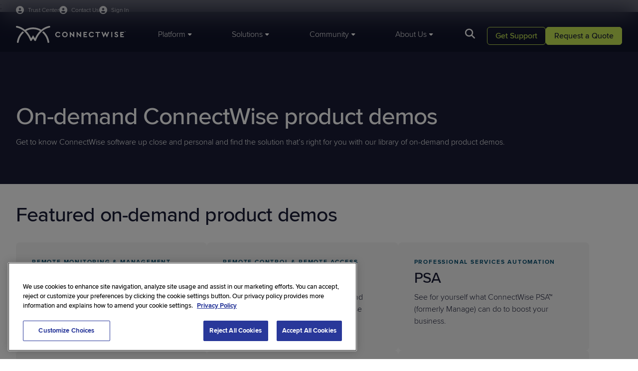

--- FILE ---
content_type: text/html; charset=utf-8
request_url: https://www.connectwise.com/demos
body_size: 18084
content:



<!DOCTYPE html>
<html lang="en-US">
<head>


    
    <script>
        window.geoIPCountry = '';
        window.geoIPState = '';
        window.geoIPCountryName = '';
        window.geoIPZip = '';
        window.geoPhoneCountryCode = ''
        window.mktoInitValues = window.mktoInitValues || {};
        window.mktoInitValues['referringURL'] = '';        

    </script>




    <link rel="preconnect" href="https://use.typekit.net" crossorigin/>
    <link rel="preconnect" href="https://p.typekit.net" crossorigin/>
    <link rel="preconnect" href="https://cdn.cookielaw.org" crossorigin/>


    <link rel="stylesheet" href="/dist/connectwise_bundle.css?v=--mj1Mea-JyDD-i_ajIRIf5M06h2JKXo2kR7iaados8" />

    <link rel="preload" href="https://use.typekit.net/mta6urq.css" as="style" type="text/css" crossorigin/>
    <link rel="stylesheet" href="https://use.typekit.net/mta6urq.css" crossorigin/>
    
    
	<script type="text/plain" src="https://cdn.optimizely.com/js/6039698984927232.js" class="optanon-category-C0004"></script>

    
		<meta name="one-trust-whitelist" content="lp.connectwise.com,screenconnect.connectwise.com,connectwise.com,www.connectwise.com,www.screenconnect.connectwise.com,munchkin.marketo.net,https://www.connectwise.com,screenconnect.com,marketplace.connectwise.com,itnation.connectwise.com,theitnation.com,boards.greenhouse.io,job-boards.greenhouse.io,go.parmonic.com,parmonic.com,js.static.parmonic.ai,ob.fishrobotflower.com,obs.fishrobotflower.com,youtube.com,www.youtube.com" />
		<script type="text/javascript" src="/presentation/assets/js/one-trust/one-trust-src-allow.js" data-ot-ignore></script>
		<script type="text/javascript" src="/presentation/assets/js/one-trust/one-trust-delete-unauthorized-cookies.js" data-ot-ignore></script>
		<script type="text/javascript" src="https://cdn.cookielaw.org/consent/9e594058-ec0c-4108-b8b1-1e40c692b4a7/OtAutoBlock.js"></script>
	<!-- OneTrust Cookies Consent Notice Start of Script -->
	<script src="https://cdn.cookielaw.org/scripttemplates/otSDKStub.js" type="text/javascript" charset="UTF-8" data-domain-script="9e594058-ec0c-4108-b8b1-1e40c692b4a7"></script>
	<script type="text/javascript">
		function OptanonWrapper() {
			window.OneTrustCallbacks = window.OneTrustCallbacks || [];
			for(let i=0;i<window.OneTrustCallbacks.length;i++)
			{
				window.OneTrustCallbacks[i]();
			}
		
			if (window.DeleteUnauthorizedCookies) {
				window.DeleteUnauthorizedCookies();
			}
		}
	</script>
	<!-- OneTrust Cookies Consent Notice End of Script -->

    
    <!-- Google Tag Manager -->
    <script>
    (function (w, d, s, l, i) {
        w[l] = w[l] || []; w[l].push({
            'gtm.start':
                new Date().getTime(), event: 'gtm.js'
        }); var f = d.getElementsByTagName(s)[0],
            j = d.createElement(s), dl = l != 'dataLayer' ? '&l=' + l : ''; j.async = true; j.src =
                'https://www.googletagmanager.com/gtm.js?id=' + i + dl; f.parentNode.insertBefore(j, f);
    })(window, document, 'script', 'dataLayer', 'GTM-WHVFBP');
    </script>
    <!-- End Google Tag Manager -->


    


    
<title>On-Demand Demos | MSP IT Products | ConnectWise</title>

<meta charset="utf-8">
<meta http-equiv="X-UA-Compatible" content="IE=edge,chrome=1">
<meta name="viewport" content="width=device-width, initial-scale=1">
<meta name="pageid" content="113870" />
<meta name="pageType" content="General Page"/>

    <link rel="shortcut icon" href="https://www.connectwise.com/globalassets/media/logos/company-logos/connectwise-logo-favicon.png" type="image/x-icon">
    <meta name="title" content="On-Demand Demos | MSP IT Products | ConnectWise">
    <meta name="description" content="View our on-demand product demos and see what our MSP IT products are like under the hood. Watch demos and learn more!">

<meta name="copyright" content="2026 &#xA9;2025 ConnectWise, LLC. All rights reserved.">



<link href="https://www.connectwise.com/demos" rel="canonical" />



<meta  property="og:title"  content="On-Demand Demos | MSP IT Products | ConnectWise"  /><meta  property="og:description"  content="View our on-demand product demos and see what our MSP IT products are like under the hood. Watch demos and learn more!"  /><meta  property="og:type"  content="website"  />
<meta  property="og:site_name"  content="ConnectWise"  />


<meta  property="og:image"  content="https://www.connectwise.com/globalassets/media/icons/favicons/www/cw-schema-logo.png"  />

<meta name="twitter:card" content="summary_large_image" />

<meta  name="twitter:title"  content="On-Demand Demos | MSP IT Products | ConnectWise"  /><meta  name="twitter:description"  content="View our on-demand product demos and see what our MSP IT products are like under the hood. Watch demos and learn more!"  /><meta  name="twitter:site"  content="ConnectWise"  /><meta  name="twitter:image"  content="https://www.connectwise.com/globalassets/media/icons/favicons/www/cw-schema-logo.png"  />


    


    <script type="text/javascript" src="//widget.trustpilot.com/bootstrap/v5/tp.widget.bootstrap.min.js" async=""></script>



    
<script src="https://challenges.cloudflare.com/turnstile/v0/api.js?render=explicit" data-ot-ignore async refer></script>



   
    <script>
_iaq = [ ['client', 'e25530bc51364b208d397a38e3e12253'], ['track', 'consume'] ]; !function(d,s){var ia=d.createElement(s);ia.async=1,s=d.getElementsByTagName(s)[0],ia.src='//s.usea01.idio.episerver.net/ia.js',s.parentNode.insertBefore(ia,s)}(document,'script');
</script>
<script>
!function(T,l,y){var S=T.location,k="script",D="instrumentationKey",C="ingestionendpoint",I="disableExceptionTracking",E="ai.device.",b="toLowerCase",w="crossOrigin",N="POST",e="appInsightsSDK",t=y.name||"appInsights";(y.name||T[e])&&(T[e]=t);var n=T[t]||function(d){var g=!1,f=!1,m={initialize:!0,queue:[],sv:"5",version:2,config:d};function v(e,t){var n={},a="Browser";return n[E+"id"]=a[b](),n[E+"type"]=a,n["ai.operation.name"]=S&&S.pathname||"_unknown_",n["ai.internal.sdkVersion"]="javascript:snippet_"+(m.sv||m.version),{time:function(){var e=new Date;function t(e){var t=""+e;return 1===t.length&&(t="0"+t),t}return e.getUTCFullYear()+"-"+t(1+e.getUTCMonth())+"-"+t(e.getUTCDate())+"T"+t(e.getUTCHours())+":"+t(e.getUTCMinutes())+":"+t(e.getUTCSeconds())+"."+((e.getUTCMilliseconds()/1e3).toFixed(3)+"").slice(2,5)+"Z"}(),iKey:e,name:"Microsoft.ApplicationInsights."+e.replace(/-/g,"")+"."+t,sampleRate:100,tags:n,data:{baseData:{ver:2}}}}var h=d.url||y.src;if(h){function a(e){var t,n,a,i,r,o,s,c,u,p,l;g=!0,m.queue=[],f||(f=!0,t=h,s=function(){var e={},t=d.connectionString;if(t)for(var n=t.split(";"),a=0;a<n.length;a++){var i=n[a].split("=");2===i.length&&(e[i[0][b]()]=i[1])}if(!e[C]){var r=e.endpointsuffix,o=r?e.location:null;e[C]="https://"+(o?o+".":"")+"dc."+(r||"services.visualstudio.com")}return e}(),c=s[D]||d[D]||"",u=s[C],p=u?u+"/v2/track":d.endpointUrl,(l=[]).push((n="SDK LOAD Failure: Failed to load Application Insights SDK script (See stack for details)",a=t,i=p,(o=(r=v(c,"Exception")).data).baseType="ExceptionData",o.baseData.exceptions=[{typeName:"SDKLoadFailed",message:n.replace(/\./g,"-"),hasFullStack:!1,stack:n+"\nSnippet failed to load ["+a+"] -- Telemetry is disabled\nHelp Link: https://go.microsoft.com/fwlink/?linkid=2128109\nHost: "+(S&&S.pathname||"_unknown_")+"\nEndpoint: "+i,parsedStack:[]}],r)),l.push(function(e,t,n,a){var i=v(c,"Message"),r=i.data;r.baseType="MessageData";var o=r.baseData;return o.message='AI (Internal): 99 message:"'+("SDK LOAD Failure: Failed to load Application Insights SDK script (See stack for details) ("+n+")").replace(/\"/g,"")+'"',o.properties={endpoint:a},i}(0,0,t,p)),function(e,t){if(JSON){var n=T.fetch;if(n&&!y.useXhr)n(t,{method:N,body:JSON.stringify(e),mode:"cors"});else if(XMLHttpRequest){var a=new XMLHttpRequest;a.open(N,t),a.setRequestHeader("Content-type","application/json"),a.send(JSON.stringify(e))}}}(l,p))}function i(e,t){f||setTimeout(function(){!t&&m.core||a()},500)}var e=function(){var n=l.createElement(k);n.src=h;var e=y[w];return!e&&""!==e||"undefined"==n[w]||(n[w]=e),n.onload=i,n.onerror=a,n.onreadystatechange=function(e,t){"loaded"!==n.readyState&&"complete"!==n.readyState||i(0,t)},n}();y.ld<0?l.getElementsByTagName("head")[0].appendChild(e):setTimeout(function(){l.getElementsByTagName(k)[0].parentNode.appendChild(e)},y.ld||0)}try{m.cookie=l.cookie}catch(p){}function t(e){for(;e.length;)!function(t){m[t]=function(){var e=arguments;g||m.queue.push(function(){m[t].apply(m,e)})}}(e.pop())}var n="track",r="TrackPage",o="TrackEvent";t([n+"Event",n+"PageView",n+"Exception",n+"Trace",n+"DependencyData",n+"Metric",n+"PageViewPerformance","start"+r,"stop"+r,"start"+o,"stop"+o,"addTelemetryInitializer","setAuthenticatedUserContext","clearAuthenticatedUserContext","flush"]),m.SeverityLevel={Verbose:0,Information:1,Warning:2,Error:3,Critical:4};var s=(d.extensionConfig||{}).ApplicationInsightsAnalytics||{};if(!0!==d[I]&&!0!==s[I]){var c="onerror";t(["_"+c]);var u=T[c];T[c]=function(e,t,n,a,i){var r=u&&u(e,t,n,a,i);return!0!==r&&m["_"+c]({message:e,url:t,lineNumber:n,columnNumber:a,error:i}),r},d.autoExceptionInstrumented=!0}return m}(y.cfg);function a(){y.onInit&&y.onInit(n)}(T[t]=n).queue&&0===n.queue.length?(n.queue.push(a),n.trackPageView({})):a()}(window,document,{src: "https://js.monitor.azure.com/scripts/b/ai.2.gbl.min.js", crossOrigin: "anonymous", cfg: {instrumentationKey: '49cbf3a0-938f-49fb-8db6-90778e6c79cd', disableCookiesUsage: false }});
</script>





<!-- ODP JavaScript Tag -->
<script type='text/javascript'>
  var zaius = window['zaius'] || (window['zaius'] = []);
  zaius.methods = ['initialize', 'onload', 'customer', 'entity', 'event', 'subscribe', 'unsubscribe', 'consent', 'identify', 'anonymize', 'dispatch'];

  // build queueing methods
  zaius.factory = function (method) {
    return function() {
      var args = Array.prototype.slice.call(arguments);
      args.unshift(method);
      zaius.push(args);
      return zaius;
    };
  };

  (function() {
    for (var i = 0; i < zaius.methods.length; i++) {
      var method = zaius.methods[i];
      zaius[method] = zaius.factory(method);
    }

    var script   = document.createElement('script');
    script.type  = 'text/javascript';
    script.async = true;
    script.src   = ('https:' === document.location.protocol ? 'https://' : 'http://') +
                  'd1igp3oop3iho5.cloudfront.net/v2/e39LQQ4DeBTRmGeb8NRkLg/zaius.js';

    var firstScript = document.getElementsByTagName('script')[0];
    firstScript.parentNode.insertBefore(script, firstScript);
  })();
  // Edits to this script should only be made below this line.
  zaius.event('pageview');
</script>    <style>
        
        </style>
    <script>
        
    </script>



<script async src="https://siteimproveanalytics.com/js/siteanalyze_6046319.js"></script>    <style>
        
        </style>
    <script>
        
    </script>



<!--MNTN Tracking Pixel-->
<!-- INSTALL ON ALL PAGES OF SITE-->
<script type="text/javascript">
	(function(){"use strict";var e=null,n="40253",additional="",t,r,i;try{t=top.document.referer!==""?encodeURIComponent(top.document.referrer.substring(0,2048)):""}catch(o){t=document.referrer!==null?document.referrer.toString().substring(0,2048):""}
  try{i=parent.location.href!==""?encodeURIComponent(parent.location.href.toString().substring(0,2048)):""}catch(a){try{i!==null?encodeURIComponent(i.toString().substring(0,2048)):""}catch(f){i=""}}
  var l,c=document.createElement("script"),h=null,p=document.getElementsByTagName("script"),d=Number(p.length)-1,v=document.getElementsByTagName("script")[d];if(typeof l==="undefined"){l=Math.floor(Math.random()*1e17)}
  h="https://dx.mountain.com/spx?"+"shaid="+n+"&tdr="+t+"&plh="+i+"&cb="+l+additional;c.type="text/javascript";c.src=h;v.parentNode.insertBefore(c,v)})();
</script>    <style>
        
        </style>
    <script>
        
    </script>



<!-- Qualified -->
<script>
(function(w,q){w['QualifiedObject']=q;w[q]=w[q]||function(){
(w[q].q=w[q].q||[]).push(arguments)};})(window,'qualified')

</script>
<script async src="https://js.qualified.com/qualified.js?token=d49wKkE5NkcyAWVL"></script>
<!-- End Qualified -->
    <style>
        
        </style>
    <script>
        
    </script>



<!-- CHEQ INVOCATION TAG -->
<script type="text/javascript" async
  data-ot-ignore
  src="https://ob.fishrobotflower.com/i/e9ec2395a53e3dffe92d1951e983b518.js"
  data-ch="cheq4ppc"
  class="ct_clicktrue_12029"
  data-jsonp="onCheqResponse">
</script>
<!-- END CHEQ INVOCATION TAG -->    <style>
        
        </style>
    <script>
        
    </script>



</head>

<body class="site__ConnectWise">

    

    
    <!-- Google Tag Manager (noscript) -->
    <noscript>
        <iframe src="https://www.googletagmanager.com/ns.html?id=GTM-WHVFBP" height="0" width="0" style="display: none; visibility: hidden"></iframe>
    </noscript>
    <!-- End Google Tag Manager (noscript) -->



        <header class="header" data-module="header">
            


<div class="container header__utility-links-wrapper">
  <div class="header__utility-links">
    <a class="header__signin-link" href="https://www.connectwise.com/company/trust?ref=utility-nav-www" target="_self">
      <span>Trust Center</span>
    </a>

    <a class="header__signin-link" href="https://www.connectwise.com/contact-us?ref=utility-nav-www" target="_self">
      <span>Contact Us</span>
    </a>

    <div class="header__signin-dd">
      <button class="header__signin-link header__signin-trigger" id="signin-trigger" type="button" aria-haspopup="menu" aria-controls="signin-menu">
        <span>Sign In</span>
      </button>

      <ul id="signin-menu" class="header__signin-menu" aria-label="Sign In menu">
        <li>
          <a href="https://home.connectwise.com/?ref=utility-nav-www" target="_blank" rel="noopener">
            ConnectWise Sign In
          </a>
        </li>
        <li>
          <a href="https://portal.cloudservices.connectwise.com/" target="_blank" rel="noopener">
            Cloud Services Sign In
          </a>
        </li>
      </ul>
    </div>
  </div>
</div>
    <style>
        /* ================================
   SIGN IN DROPDOWN (CSS–ONLY)
   ================================ */

/* 1) Make sure the utility links are not translucent as a group */
.header__utility-links {
  opacity: 1;
}

/* Slightly fade link text by color instead of container opacity */
.header__utility-links .header__signin-link,
.header__utility-links .header__trust-link,
.header__utility-links .header__signin-dd > .header__signin-link {
  color: rgba(255, 255, 255, 0.8);
}

/* Make the Sign In button look like the other header links */
.header__signin-trigger {
  background: none;
  border: 0;
  padding: 0;
  margin: 0;
  font: inherit;
  cursor: pointer;
  font-size: 12px;
}

/* 2) Sign In dropdown wrapper sits inline with other utility links */
.header__utility-links .header__signin-dd {
  position: relative;
  display: inline-block;
}

/* 3) Dropdown menu overlays, not pushing content */
.header__signin-menu {
  position: absolute;
  top: 100%;          /* directly under the trigger */
  right: 0;
  min-width: 220px;
  margin: 0;
  padding: 8px;
  list-style: none;

  background: #fff; 
  border: 1px solid rgba(0,0,0,.08);
  border-radius: 8px;
  box-shadow: 0 10px 30px rgba(0,0,0,.12), 0 2px 10px rgba(0,0,0,.08);

  display: none;      /* hidden by default */
  z-index: 1200;      /* above header panels/search */
}

/* 4) Open menu on hover OR when keyboard focus is inside */
.header__signin-dd:hover > .header__signin-menu,
.header__signin-dd:focus-within > .header__signin-menu {
  display: block;
}

/* 5) Menu item styling */
.header__signin-menu a {
  display: block;
  padding: 10px 12px;
  border-radius: 6px;
  color: var(--midnight-medium, #111);
  text-decoration: none;
  font-size: 14px;
  font-weight: 400;
  line-height: 1.2;
}

.header__signin-menu a:hover,
.header__signin-menu a:focus {
  background: #f3f4f6;
}

/* Visible focus inside the dropdown (dark ring on light bg) */
.header__signin-menu a:focus,
.header__signin-menu a:focus-visible {
  outline: 2px solid #0d1025;
  outline-offset: 2px;
  border-radius: 6px;
}

/* 6) Make sure the header strip can show the dropdown without clipping */
.header__utility-links-wrapper {
  overflow: visible;
}

/* 7) Optional subtle animation (no layout shift) */
@media (prefers-reduced-motion: no-preference) {
  .header__signin-menu {
    opacity: 0;
    transform: translateY(-4px);
    transition: opacity .14s ease, transform .14s ease;
  }

  .header__signin-dd:hover > .header__signin-menu,
  .header__signin-dd:focus-within > .header__signin-menu {
    opacity: 1;
    transform: translateY(0);
  }
}

/* Mobile note: .header__utility-links is display:none under the main header
   breakpoint in your SCSS, so this dropdown is effectively desktop-only
   unless you expose it in the mobile panel. */

/* Mobile Styling */

@media (max-width: 1183px) {
  .header__utility-links .header__signin-link,
  .header__utility-links .header__trust-link,
  .header__utility-links .header__signin-dd > .header__signin-link {
    color: var(--midnight-main);   /* this matches how the live site does it */
  }
}

/* MOBILE: make the Sign In dropdown full-width and inline in the menu */
@media (max-width: 1183px) {
  /* Let the wrapper behave like a normal block in the vertical menu */
  .header__utility-links .header__signin-dd {
    display: block;
    position: static;
    margin-bottom: 16px;    /* matches other items' spacing */
  }
  
  /* MOBILE: make the Sign In text match mobile styling */
  .header__signin-trigger {
    font-size:14px;
  }

  /* Dropdown menu becomes a normal block list, full width */
  .header__signin-menu {
    position: static;
    margin-top: 2px;
    padding: 0px 0 4px 0;
    width: 100%;
    min-width: 0;

    background: transparent;        /* inherit mobile panel bg */
    border: 0;
    border-radius: 0;
    box-shadow: none;
  }

  .header__signin-menu li {
    list-style: none;
    margin: 0;
  }

  .header__signin-menu a {
    padding: 8px 0;
    border-radius: 0;
    color: var(--midnight-main);
    font-size: 14px;
    display: block;
  }

  .header__signin-menu a:hover,
  .header__signin-menu a:focus {
    background: transparent;        /* or a subtle gray if you want */
  }
}
        </style>
    <script>
        
    </script>


    <div class="container">
        <div class="header__wrapper">
            <div class="header__logo">
                <a href="/">
                        <img class="header__logo-desktop" src="/contentassets/46e6af166a92407eac66d8a7c79d3c8d/logo.svg" fetchpriority="high" width="221" height="36" alt="ConnectWise" />

                        <img class="header__logo-mobile" src="/contentassets/46e6af166a92407eac66d8a7c79d3c8d/logo-mobile-light.svg" fetchpriority="high" width="154" height="13" alt="ConnectWise" />
                </a>
            </div>

            <nav class="header__main">
                    <ul class="header__main-nav">
                            <li><a href="#" data-target="tab-12153232"><span>Platform</span></a></li>
                            <li><a href="#" data-target="tab-24578897"><span>Solutions</span></a></li>
                            <li><a href="#" data-target="tab-52972558"><span>Community</span></a></li>
                            <li><a href="#" data-target="tab-25671499"><span>About Us</span></a></li>
                    </ul>

                    <a href="#" class="header__search-button"></a>
                    <div class="header__search-panel auto-suggest"
                        data-module="auto-suggest"
                        data-search-page="https://www.connectwise.com/search"
                        data-api-suggestion-url="/api/search/auto-suggestions">
                        <input type="text" name="q" class="auto-suggest__input" autocomplete="off" placeholder="Search Here" />
                        <a href="#" class="header__search-panel-close" title="Close"></a>
                        <a href="#" class="header__search-panel-button"></a>
                        <div class="auto-suggest__list">
                            <div class="auto-suggest__list-inner"></div>
                                <div class="auto-suggest__list-recommended">
                                        <p class="eyebrow">Helpful Resources</p>
                                        <p><a href="https://www.connectwise.com/live-demos?ref=search-suggested">Live demos</a></p>
                                        <p><a href="https://www.connectwise.com/trials?ref=search-suggested">Trials</a></p>
                                        <p><a href="https://www.connectwise.com/resources?ref=search-suggested">Resources</a></p>
                                        <p><a href="https://www.connectwise.com/request-pricing?ref=search-suggested">Request pricing</a></p>
                                </div>
                        </div>
                    </div>
            </nav>

            <div class="header__utility-buttons cta-set cta-set--light">
                    <p class="header__utility-buttons-cta2">
                        



<a class="button button--secondary" href="https://www.connectwise.com/support?ref=header-CTA" target="_self">        <span>Get Support</span>
</a>
                    </p>
                    <p class="header__utility-buttons-cta1">
                        



<a class="button button-primary" href="https://www.connectwise.com/contact-sales?ref=header-CTA" target="_self">        <span>Request a Quote</span>
</a>
                    </p>
            </div>

            <a href="#" data-target="mobile-main" class="header__menu-button" title="Menu"></a>
        </div>
    </div>

    <div data-id="tab-12153232" class="header__panel">
        <div class="header__panel-container container">
            <div class="header__panel-left">
                <div class="header__mobile-header">
                    <a href="#" class="header__back-button" title="Back"></a>
                    <h6>Platform</h6>
                    <a href="#" class="header__close-button" title="Close"></a>
                </div>
                    <ul>
                            <li><a href="#" data-target="tab-32955239" class="h6 active">PSA and RMM</a></li>
                            <li><a href="#" data-target="tab-52124362" class="h6 ">Cybersecurity and Data Protection</a></li>
                            <li><a href="#" data-target="tab-58068610" class="h6 ">Automation and Integrations</a></li>
                    </ul>
            </div>

                    <div data-id="tab-32955239" class="header__subpanel header__subpanel--active">
                        
    <div class="header__mobile-header">
        <a href="#" class="header__back-button" title="Back"></a>
        <h6>PSA and RMM</h6>
        <a href="#" class="header__close-button" title="Close"></a>
    </div>
    <div class="header__panel-center">
        <div class="header__panel-main ">



    <div class="header__card-tile">
        <a href="https://www.connectwise.com/platform/psa?ref=header" target="_self">
            <div class="h6">
<p>PSA</p></div>
            <div class="text-small">
</div>
        </a>
    </div>


    <div class="header__card-tile">
        <a href="https://www.connectwise.com/platform/rmm?ref=header" target="_self">
            <div class="h6">
<p>RMM</p></div>
            <div class="text-small">
</div>
        </a>
    </div>


    <div class="header__card-tile">
        <a href="https://www.connectwise.com/platform/cpq?ref=header" target="_self">
            <div class="h6">
<p>CPQ</p></div>
            <div class="text-small">
</div>
        </a>
    </div>


    <div class="header__card-tile">
        <a href="https://www.screenconnect.com?ref=header&amp;site=www" target="_blank">
            <div class="h6">
<p>Remote Access</p></div>
            <div class="text-small">
</div>
        </a>
    </div>


    <div class="header__card-tile">
        <a href="https://www.connectwise.com/platform/brightgauge?ref=header" target="_self">
            <div class="h6">
<p>Reporting</p></div>
            <div class="text-small">
</div>
        </a>
    </div>


    <div class="header__card-tile">
        <a href="https://www.connectwise.com/platform/itboost?ref=header" target="_self">
            <div class="h6">
<p>Documentation</p></div>
            <div class="text-small">
</div>
        </a>
    </div>


    <div class="header__card-tile">
        <a href="https://www.wise-pay.com?ref=header&amp;site=www" target="_blank">
            <div class="h6">
<p>Payments</p></div>
            <div class="text-small">
</div>
        </a>
    </div>


    <div class="header__card-tile">
        <a href="https://www.connectwise.com/platform/smileback?ref=header" target="_self">
            <div class="h6">
<p>Customer Feedback</p></div>
            <div class="text-small">
</div>
        </a>
    </div>

        </div>
            <div class="header__panel-promo">
                <div class="header__panel-promo-content">
                    <div class="h6">
<h3>Solve any challenge with one platform</h3></div>
                    <div class="text-small">
                        
<p>Operate more efficiently, reduce complexity, improve EBITDA, and much more with the purpose-built platform for MSPs.</p>
                    </div>
                </div>
                    <div class="header__panel-promo-cta">
                        <a href="https://www.connectwise.com/platform?ref=header" class="button button--secondary" target="_self">Explore the Platform</a>
                    </div>
            </div>
    </div>
    <div class="header__panel-right">


    <div class="header__card-tile">
             <a href="https://www.connectwise.com/platform/bcdr/cloud-services?ref=header" target="_self">
        
            <img src="https://www.connectwise.com/globalassets/media/images/navigation/connectwise-mega-menu-innovation-webinar.svg" loading="lazy" />
        <div class="h6">
<h3>Cloud Services Hub and Portal Log-in</h3></div>
        <div class="text-small">
<p>Explore ConnectWise Cloud Backup, SaaS Security, and more in our Cloud Services hub!</p></div>

             </a>
    </div>
    </div>

                    </div>
                    <div data-id="tab-52124362" class="header__subpanel ">
                        
    <div class="header__mobile-header">
        <a href="#" class="header__back-button" title="Back"></a>
        <h6>Cybersecurity and Data Protection</h6>
        <a href="#" class="header__close-button" title="Close"></a>
    </div>
    <div class="header__panel-center">
        <div class="header__panel-main ">



    <div class="header__card-tile">
        <a href="https://www.connectwise.com/platform/mdr?ref=header" target="_self">
            <div class="h6">
<p>MDR</p></div>
            <div class="text-small">
</div>
        </a>
    </div>


    <div class="header__card-tile">
        <a href="https://www.connectwise.com/platform/siem?ref=header" target="_self">
            <div class="h6">
<p>SIEM</p></div>
            <div class="text-small">
</div>
        </a>
    </div>


    <div class="header__card-tile">
        <a href="https://www.connectwise.com/platform/bcdr/cloud-backup?ref=header" target="_self">
            <div class="h6">
<p>Cloud Backup</p></div>
            <div class="text-small">
</div>
        </a>
    </div>


    <div class="header__card-tile">
        <a href="https://www.connectwise.com/platform/bcdr?ref=header" target="_self">
            <div class="h6">
<p>BCDR</p></div>
            <div class="text-small">
</div>
        </a>
    </div>


    <div class="header__card-tile">
        <a href="https://www.connectwise.com/platform/email-security?ref=header" target="_self">
            <div class="h6">
<p>Email Security</p></div>
            <div class="text-small">
</div>
        </a>
    </div>


    <div class="header__card-tile">
        <a href="https://www.connectwise.com/platform/bcdr/x360recover?ref=header" target="_self">
            <div class="h6">
<p>x360Recover</p></div>
            <div class="text-small">
</div>
        </a>
    </div>


    <div class="header__card-tile">
        <a href="https://www.connectwise.com/platform/saas-security?ref=header" target="_self">
            <div class="h6">
<p>SaaS Security</p></div>
            <div class="text-small">
</div>
        </a>
    </div>


    <div class="header__card-tile">
        <a href="https://www.connectwise.com/platform/risk-assessment?ref=header" target="_self">
            <div class="h6">
<p>Vulnerability Management</p></div>
            <div class="text-small">
</div>
        </a>
    </div>

        </div>
            <div class="header__panel-promo">
                <div class="header__panel-promo-content">
                    <div class="h6">
<h3>Ensure security and business continuity, 24/7</h3></div>
                    <div class="text-small">
                        
<p>Protect and defend what matters most to your clients and stakeholders with ConnectWise's best-in-class cybersecurity and BCDR solutions.</p>
                    </div>
                </div>
                    <div class="header__panel-promo-cta">
                        <a href="https://www.connectwise.com/solutions/security-management?ref=header" class="button button--secondary" target="_self">Explore Cyber and BCDR</a>
                    </div>
            </div>
    </div>
    <div class="header__panel-right">


    <div class="header__card-tile">
             <a href="https://www.connectwise.com/platform/bcdr/cloud-services?ref=header" target="_self">
        
            <img src="https://www.connectwise.com/globalassets/media/images/navigation/connectwise-mega-menu-innovation-webinar.svg" loading="lazy" />
        <div class="h6">
<h3>Cloud Services Hub and Portal Log-in</h3></div>
        <div class="text-small">
<p>Explore ConnectWise Cloud Backup, SaaS Security, and more in our Cloud Services hub!</p></div>

             </a>
    </div>
    </div>

                    </div>
                    <div data-id="tab-58068610" class="header__subpanel ">
                        
    <div class="header__mobile-header">
        <a href="#" class="header__back-button" title="Back"></a>
        <h6>Automation and Integrations</h6>
        <a href="#" class="header__close-button" title="Close"></a>
    </div>
    <div class="header__panel-center">
        <div class="header__panel-main header__panel-main--3up">



    <div class="header__card-tile">
        <a href="https://www.connectwise.com/platform/rpa?ref=header" target="_self">
            <div class="h6">
<p>RPA</p></div>
            <div class="text-small">
</div>
        </a>
    </div>


    <div class="header__card-tile">
        <a href="https://www.connectwise.com/platform/ai?ref=header" target="_self">
            <div class="h6">
<p>Sidekick</p></div>
            <div class="text-small">
</div>
        </a>
    </div>


    <div class="header__card-tile">
        <a href="https://www.connectwise.com/integrations?ref=header" target="_self">
            <div class="h6">
<p>Integrations</p></div>
            <div class="text-small">
</div>
        </a>
    </div>

        </div>
            <div class="header__panel-promo">
                <div class="header__panel-promo-content">
                    <div class="h6">
<h3>Integrate and automate to unlock cost savings</h3></div>
                    <div class="text-small">
                        
<p>Leverage generative AI and RPA workflows to simplify and streamline the most time-consuming parts of IT.</p>
                    </div>
                </div>
                    <div class="header__panel-promo-cta">
                        <a href="https://marketplace.connectwise.com?ref=header&amp;site=www" class="button button--secondary" target="_blank">Explore Our Marketplace</a>
                    </div>
            </div>
    </div>
    <div class="header__panel-right">


    <div class="header__card-tile">
             <a href="https://www.connectwise.com/platform/bcdr/cloud-services?ref=header" target="_self">
        
            <img src="https://www.connectwise.com/globalassets/media/images/navigation/connectwise-mega-menu-innovation-webinar.svg" loading="lazy" />
        <div class="h6">
<h3>Cloud Services Hub and Portal Log-in</h3></div>
        <div class="text-small">
<p>Explore ConnectWise Cloud Backup, SaaS Security, and more in our Cloud Services hub!</p></div>

             </a>
    </div>
    </div>

                    </div>
        </div>
    </div>

    <div data-id="tab-24578897" class="header__panel">
        <div class="header__panel-container container">
            <div class="header__panel-left">
                <div class="header__mobile-header">
                    <a href="#" class="header__back-button" title="Back"></a>
                    <h6>Solutions</h6>
                    <a href="#" class="header__close-button" title="Close"></a>
                </div>
                    <ul>
                            <li><a href="#" data-target="tab-15307253" class="h6 active">By Use Case</a></li>
                            <li><a href="#" data-target="tab-50746070" class="h6 ">By Market </a></li>
                            <li><a href="#" data-target="tab-26847788" class="h6 ">By Category</a></li>
                    </ul>
            </div>

                    <div data-id="tab-15307253" class="header__subpanel header__subpanel--active">
                        
    <div class="header__mobile-header">
        <a href="#" class="header__back-button" title="Back"></a>
        <h6>By Use Case</h6>
        <a href="#" class="header__close-button" title="Close"></a>
    </div>
    <div class="header__panel-center">
        <div class="header__panel-main ">



    <div class="header__card-tile">
        <a href="https://www.connectwise.com/solutions/client-onboarding?ref=header" target="_self">
            <div class="h6">
<p>Client Onboarding</p></div>
            <div class="text-small">
<p>Increase agility and reduce complexity</p></div>
        </a>
    </div>


    <div class="header__card-tile">
        <a href="https://www.connectwise.com/solutions/service-desk-ticketing?ref=header" target="_self">
            <div class="h6">
<p>Service Desk Ticketing</p></div>
            <div class="text-small">
<p>Deliver fast and efficient service</p></div>
        </a>
    </div>


    <div class="header__card-tile">
        <a href="https://www.connectwise.com/solutions/cyber-remediation?ref=header" target="_self">
            <div class="h6">
<p>Cyber Remediation</p></div>
            <div class="text-small">
<p>Deliver holistic cybersecurity and data protection</p></div>
        </a>
    </div>


    <div class="header__card-tile">
        <a href="https://www.connectwise.com/solutions/billing-reconciliation?ref=header" target="_self">
            <div class="h6">
<p>Billing Reconciliation</p></div>
            <div class="text-small">
<p>Error-free invoicing and revenue protection</p></div>
        </a>
    </div>


    <div class="header__card-tile">
        <a href="https://www.connectwise.com/platform/rmm/patch-management?ref=header" target="_self">
            <div class="h6">
<p>Patch Management</p></div>
            <div class="text-small">
<p><span>Automate patching across all your endpoints</span></p></div>
        </a>
    </div>


    <div class="header__card-tile">
        <a href="https://www.connectwise.com/solutions/endpoint-management?ref=header" target="_self">
            <div class="h6">
<p>Endpoint Management</p></div>
            <div class="text-small">
<p>Get complete clarity and command over every device</p></div>
        </a>
    </div>

        </div>
    </div>
    <div class="header__panel-right">


    <div class="header__card-tile">
             <a href="https://www.connectwise.com/platform?ref=header" target="_self">
        
            <img src="https://www.connectwise.com/globalassets/media/images/navigation/connectwise-mega-menu-platform.svg" loading="lazy" />
        <div class="h6">
<h3>The first and only true MSP platform</h3></div>
        <div class="text-small">
</div>

             </a>
    </div>
    </div>

                    </div>
                    <div data-id="tab-50746070" class="header__subpanel ">
                        
    <div class="header__mobile-header">
        <a href="#" class="header__back-button" title="Back"></a>
        <h6>By Market </h6>
        <a href="#" class="header__close-button" title="Close"></a>
    </div>
    <div class="header__panel-center">
        <div class="header__panel-main ">



    <div class="header__card-tile">
        <a href="https://www.connectwise.com/solutions/software-for-msp?ref=header" target="_self">
            <div class="h6">
<p>MSPs</p></div>
            <div class="text-small">
<p><span>Purpose-built MSP solutions to accelerate profitability and growth</span></p></div>
        </a>
    </div>


    <div class="header__card-tile">
        <a href="https://www.connectwise.com/solutions/software-for-it-departments?ref=header" target="_self">
            <div class="h6">
<p>IT Departments</p></div>
            <div class="text-small">
<p><span>IT service management (ITSM) software and cybersecurity for IT teams</span></p></div>
        </a>
    </div>


    <div class="header__card-tile">
        <a href="https://www.connectwise.com/solutions/software-for-managed-print?ref=header" target="_self">
            <div class="h6">
<p>Managed Print</p></div>
            <div class="text-small">
<p><span>Print security, event management, and monitoring</span></p></div>
        </a>
    </div>


    <div class="header__card-tile">
        <a href="https://www.connectwise.com/solutions/software-for-var?ref=header" target="_self">
            <div class="h6">
<p>VAR</p></div>
            <div class="text-small">
<p><span>Proven as-a-service offerings and integrations</span></p></div>
        </a>
    </div>

        </div>
    </div>
    <div class="header__panel-right">


    <div class="header__card-tile">
             <a href="https://www.connectwise.com/platform?ref=header" target="_self">
        
            <img src="https://www.connectwise.com/globalassets/media/images/navigation/connectwise-mega-menu-platform.svg" loading="lazy" />
        <div class="h6">
<h3>The first and only true MSP platform</h3></div>
        <div class="text-small">
</div>

             </a>
    </div>
    </div>

                    </div>
                    <div data-id="tab-26847788" class="header__subpanel ">
                        
    <div class="header__mobile-header">
        <a href="#" class="header__back-button" title="Back"></a>
        <h6>By Category</h6>
        <a href="#" class="header__close-button" title="Close"></a>
    </div>
    <div class="header__panel-center">
        <div class="header__panel-main ">



    <div class="header__card-tile">
        <a href="https://www.connectwise.com/solutions/business-management?ref=header" target="_self">
            <div class="h6">
<p>Business Management</p></div>
            <div class="text-small">
<p>Streamline end-to-end business management with robust professional services automation</p></div>
        </a>
    </div>


    <div class="header__card-tile">
        <a href="https://www.connectwise.com/solutions/unified-management?ref=header" target="_self">
            <div class="h6">
<p>Unified Monitoring & Management</p></div>
            <div class="text-small">
<p>Unlock workflows, automation, and insights you can&rsquo;t get anywhere else with one suite of solutions</p></div>
        </a>
    </div>


    <div class="header__card-tile">
        <a href="https://www.connectwise.com/solutions/security-management?ref=header" target="_self">
            <div class="h6">
<p>Cybersecurity & Data Protection</p></div>
            <div class="text-small">
<p>Get the software, services, and support you need to sell and secure your clients 24/7</p></div>
        </a>
    </div>


    <div class="header__card-tile">
        <a href="https://www.connectwise.com/solutions/expert-services?ref=header" target="_self">
            <div class="h6">
<p>Expert Services</p></div>
            <div class="text-small">
<p>Expert MSP Support and Help Desk Services</p></div>
        </a>
    </div>

        </div>
    </div>
    <div class="header__panel-right">


    <div class="header__card-tile">
             <a href="https://www.connectwise.com/platform?ref=header" target="_self">
        
            <img src="https://www.connectwise.com/globalassets/media/images/navigation/connectwise-mega-menu-platform.svg" loading="lazy" />
        <div class="h6">
<h3>The first and only true MSP platform</h3></div>
        <div class="text-small">
</div>

             </a>
    </div>
    </div>

                    </div>
        </div>
    </div>

    <div data-id="tab-52972558" class="header__panel">
        <div class="header__panel-container container">
            <div class="header__panel-left">
                <div class="header__mobile-header">
                    <a href="#" class="header__back-button" title="Back"></a>
                    <h6>Community</h6>
                    <a href="#" class="header__close-button" title="Close"></a>
                </div>
                    <ul>
                            <li><a href="#" data-target="tab-35291075" class="h6 active">IT Nation</a></li>
                            <li><a href="#" data-target="tab-66178912" class="h6 ">Events</a></li>
                            <li><a href="#" data-target="tab-37944189" class="h6 ">University</a></li>
                            <li><a href="#" data-target="tab-50707293" class="h6 ">Resources</a></li>
                    </ul>
            </div>

                    <div data-id="tab-35291075" class="header__subpanel header__subpanel--active">
                        
    <div class="header__mobile-header">
        <a href="#" class="header__back-button" title="Back"></a>
        <h6>IT Nation</h6>
        <a href="#" class="header__close-button" title="Close"></a>
    </div>
    <div class="header__panel-center">
        <div class="header__panel-main header__panel-main--featured">
                <div class="header__panel-main-featured">
                    

    <div class="header__card-tile">
             <a href="https://itnation.connectwise.com/evolve?ref=header&amp;site=www" target="_self">
        
            <img src="https://www.connectwise.com/contentassets/dd095165c36b4e50a169cb68a1493344/evolve_nav.png" loading="lazy" />
        <div class="h6">
<h3>IT Nation Evolve&trade;</h3></div>
        <div class="text-small">
<p>Accelerate your MSP business growth with the premier annual membership program and peer experience focused on planning, accountability, and success</p></div>

             </a>
    </div>

                </div>
                 <div class="header__panel-main-secondary">



    <div class="header__card-tile">
             <a href="https://itnation.connectwise.com/connect-global?ref=header&amp;site=www" target="_blank">
        
        <div class="h6">
<h3>IT Nation Connect&trade; Global&nbsp;</h3></div>
        <div class="text-small">
<p>Join the groundbreaking MSP community at the can't-miss industry conference for education, inspiration, and networking. Attendees return year after year to be part of a collaborative community focused on helping individuals solve business challenges and grow.&nbsp;</p></div>

             </a>
    </div>


    <div class="header__card-tile">
             <a href="https://itnation.connectwise.com/service-leadership?ref=header&amp;site=www" target="_self">
        
        <div class="h6">
<h3>Service Leadership, Inc.&reg;</h3></div>
        <div class="text-small">
<p><span>Drive financial performance and Operational Maturity Level&trade; through benchmarking, advanced peer groups, industry best practices, education, and speaking.</span></p></div>

             </a>
    </div>

                 </div>
        </div>
    </div>
    <div class="header__panel-right">


    <div class="header__card-tile">
             <a href="https://itnation.connectwise.com/connect-europe?ref=header&amp;site=www" target="_blank">
        
            <img src="https://www.connectwise.com/globalassets/media/images/cards/itnc-europe-nav-image.png" loading="lazy" />
        <div class="h6">
<h3>Let&rsquo;s meet up at the industry&rsquo;s largest MSP event!&nbsp;</h3></div>
        <div class="text-small">
</div>

             </a>
    </div>
    </div>

                    </div>
                    <div data-id="tab-66178912" class="header__subpanel ">
                        
    <div class="header__mobile-header">
        <a href="#" class="header__back-button" title="Back"></a>
        <h6>Events</h6>
        <a href="#" class="header__close-button" title="Close"></a>
    </div>
    <div class="header__panel-center">
        <div class="header__panel-main header__panel-main--3up">



    <div class="header__card-tile">
        <a href="https://itnation.connectwise.com/connect-global?ref=header&amp;site=www" target="_blank">
            <div class="h6">
<p>IT Nation Connect Global</p></div>
            <div class="text-small">
<p>November 4-6, 2026 | Orlando</p></div>
        </a>
    </div>


    <div class="header__card-tile">
        <a href="https://itnation.connectwise.com/connect-europe?ref=header&amp;site=www" target="_blank">
            <div class="h6">
<p>IT Nation Connect Europe</p></div>
            <div class="text-small">
<p>March 9-11, 2026 | London</p></div>
        </a>
    </div>


    <div class="header__card-tile">
        <a href="https://itnation.connectwise.com/connect-anz?ref=header&amp;site=www" target="_blank">
            <div class="h6">
<p>IT Nation Connect ANZ</p></div>
            <div class="text-small">
<p>August 26-28, 2026 | Sydney</p></div>
        </a>
    </div>


    <div class="header__card-tile">
        <a href="https://itnation.connectwise.com/grow?ref=header&amp;site=www" target="_blank">
            <div class="h6">
<p>IT Nation Grow</p></div>
            <div class="text-small">
<p>February 4, 2026 | Houston</p></div>
        </a>
    </div>


    <div class="header__card-tile">
        <a href="https://itnation.connectwise.com/pitchit?ref=header&amp;site=www" target="_blank">
            <div class="h6">
<p>PitchIT</p></div>
            <div class="text-small">
<p>Apply Today for your chance at $100K in prize money!</p></div>
        </a>
    </div>

        </div>
            <div class="header__panel-promo">
                <div class="header__panel-promo-content">
                    <div class="h6">
<h3>Explore all ConnectWise Events</h3></div>
                    <div class="text-small">
                        
<p>Join fellow IT pros at ConnectWise industry &amp; customer events!</p>
                    </div>
                </div>
                    <div class="header__panel-promo-cta">
                        <a href="https://connectwise.cventevents.com/eventsplus/fe87581f-f50a-4f13-a7c3-f36d09356a64/upcomingevents?ref=header&amp;site=www" class="button" target="_blank">Explore Today</a>
                    </div>
            </div>
    </div>
    <div class="header__panel-right">


    <div class="header__card-tile">
             <a href="https://itnation.connectwise.com/connect-europe?ref=header&amp;site=www" target="_blank">
        
            <img src="https://www.connectwise.com/globalassets/media/images/cards/itnc-europe-nav-image.png" loading="lazy" />
        <div class="h6">
<h3>Let&rsquo;s meet up at the industry&rsquo;s largest MSP event!&nbsp;</h3></div>
        <div class="text-small">
</div>

             </a>
    </div>
    </div>

                    </div>
                    <div data-id="tab-37944189" class="header__subpanel ">
                        
    <div class="header__mobile-header">
        <a href="#" class="header__back-button" title="Back"></a>
        <h6>University</h6>
        <a href="#" class="header__close-button" title="Close"></a>
    </div>
    <div class="header__panel-center">
        <div class="header__panel-main header__panel-main--3up">



    <div class="header__card-tile">
             <a href="https://university.connectwise.com/University/PageView.aspx?short_name=individual-course-catalog" target="_blank">
        
        <div class="h6">
<h3>Product Training</h3></div>
        <div class="text-small">
</div>

             </a>
    </div>


    <div class="header__card-tile">
             <a href="https://university.connectwise.com/University/Calendar.aspx" target="_blank">
        
        <div class="h6">
<h3>Calendar</h3></div>
        <div class="text-small">
</div>

             </a>
    </div>


    <div class="header__card-tile">
             <a href="https://university.connectwise.com/University/PageView.aspx?short_name=whats-new-home" target="_blank">
        
        <div class="h6">
<h3>What's New</h3></div>
        <div class="text-small">
</div>

             </a>
    </div>

        </div>
            <div class="header__panel-promo">
                <div class="header__panel-promo-content">
                    <div class="h6">
<h3>University Log-In</h3></div>
                    <div class="text-small">
                        
<p>Check out our online learning platform, designed to help IT service providers get the most out of ConnectWise products and services.</p>
                    </div>
                </div>
                    <div class="header__panel-promo-cta">
                        <a href="https://university.connectwise.com/university?ref=header&amp;site=www" class="button" target="_blank">ConnectWise University</a>
                    </div>
            </div>
    </div>
    <div class="header__panel-right">


    <div class="header__card-tile">
             <a href="https://university.connectwise.com/University/PageView.aspx?short_name=individual-course-catalog?ref=header&amp;site=www" target="_blank">
        
            <img src="https://www.connectwise.com/globalassets/media/images/navigation/connectwise-mega-menu-course-catalog.svg" loading="lazy" />
        <div class="h6">
<h3>Explore our product training course catalog.</h3></div>
        <div class="text-small">
</div>

             </a>
    </div>
    </div>

                    </div>
                    <div data-id="tab-50707293" class="header__subpanel ">
                        
    <div class="header__mobile-header">
        <a href="#" class="header__back-button" title="Back"></a>
        <h6>Resources</h6>
        <a href="#" class="header__close-button" title="Close"></a>
    </div>
    <div class="header__panel-center">
        <div class="header__panel-main ">



    <div class="header__card-tile">
        <a href="https://www.connectwise.com/webinars?ref=header" target="_self">
            <div class="h6">
<p>Webinars</p></div>
            <div class="text-small">
</div>
        </a>
    </div>


    <div class="header__card-tile">
        <a href="https://www.connectwise.com/blog?ref=header" target="_self">
            <div class="h6">
<p>Blog</p></div>
            <div class="text-small">
</div>
        </a>
    </div>


    <div class="header__card-tile">
        <a href="https://www.connectwise.com/resources/ebooks?ref=header" target="_self">
            <div class="h6">
<p>eBooks</p></div>
            <div class="text-small">
</div>
        </a>
    </div>


    <div class="header__card-tile">
        <a href="https://www.connectwise.com/case-studies?ref=header" target="_self">
            <div class="h6">
<p>Case Studies</p></div>
            <div class="text-small">
</div>
        </a>
    </div>


    <div class="header__card-tile">
        <a href="https://www.connectwise.com/resources?ref=header" target="_self">
            <div class="h6">
<p>Resources</p></div>
            <div class="text-small">
</div>
        </a>
    </div>


    <div class="header__card-tile">
        <a href="https://www.connectwise.com/resources/feature-sheets?ref=header" target="_self">
            <div class="h6">
<p>Feature Sheets</p></div>
            <div class="text-small">
</div>
        </a>
    </div>


    <div class="header__card-tile">
        <a href="https://www.connectwise.com/demos?ref=header" target="_self">
            <div class="h6">
<p>On-demand Demos</p></div>
            <div class="text-small">
</div>
        </a>
    </div>


    <div class="header__card-tile">
        <a href="https://www.connectwise.com/live-demos?ref=header" target="_self">
            <div class="h6">
<p>Live Demos</p></div>
            <div class="text-small">
</div>
        </a>
    </div>


    <div class="header__card-tile">
        <a href="https://www.connectwise.com/cybersecurity-center/glossary?ref=header" target="_self">
            <div class="h6">
<p>Cybersecurity Glossary</p></div>
            <div class="text-small">
</div>
        </a>
    </div>


    <div class="header__card-tile">
        <a href="https://www.connectwise.com/roadmap" target="_blank">
            <div class="h6">
<p>Product Roadmap</p></div>
            <div class="text-small">
</div>
        </a>
    </div>

        </div>
            <div class="header__panel-promo">
                <div class="header__panel-promo-content">
                    <div class="h6">
<h3>Explore the ConnectWise Resource Center</h3></div>
                    <div class="text-small">
                        
<p>Search our resource center for the latest MSP ebooks, white papers, infographics, webinars and more!</p>
                    </div>
                </div>
                    <div class="header__panel-promo-cta">
                        <a href="https://www.connectwise.com/resources?ref=header" class="button" target="_self">Explore Today</a>
                    </div>
            </div>
    </div>
    <div class="header__panel-right">


    <div class="header__card-tile">
             <a href="https://connectwise.com/roadmap?ref=header&amp;site=www" target="_blank">
        
            <img src="https://www.connectwise.com/globalassets/media/images/cards/_productroadmap_175x175-2.png" loading="lazy" />
        <div class="h6">
<h3>Explore the latest product innovations designed to enhance your ConnectWise experience.</h3></div>
        <div class="text-small">
</div>

             </a>
    </div>
    </div>

                    </div>
        </div>
    </div>

    <div data-id="tab-25671499" class="header__panel">
        <div class="header__panel-container container">
            <div class="header__panel-left">
                <div class="header__mobile-header">
                    <a href="#" class="header__back-button" title="Back"></a>
                    <h6>About Us</h6>
                    <a href="#" class="header__close-button" title="Close"></a>
                </div>
                    <ul>
                            <li><a href="#" data-target="tab-35771471" class="h6 active">About Us</a></li>
                            <li><a href="#" data-target="tab-25263669" class="h6 ">News and Press</a></li>
                    </ul>
            </div>

                    <div data-id="tab-35771471" class="header__subpanel header__subpanel--active">
                        
    <div class="header__mobile-header">
        <a href="#" class="header__back-button" title="Back"></a>
        <h6>About Us</h6>
        <a href="#" class="header__close-button" title="Close"></a>
    </div>
    <div class="header__panel-center">
        <div class="header__panel-main ">



    <div class="header__card-tile">
        <a href="https://www.connectwise.com/company/about-us?ref=header" target="_self">
            <div class="h6">
<p>Mission & Values</p></div>
            <div class="text-small">
</div>
        </a>
    </div>


    <div class="header__card-tile">
        <a href="https://www.connectwise.com/company/careers?ref=header" target="_self">
            <div class="h6">
<p>Careers</p></div>
            <div class="text-small">
</div>
        </a>
    </div>


    <div class="header__card-tile">
        <a href="https://www.connectwise.com/company/leadership-team?ref=header" target="_self">
            <div class="h6">
<p>Leadership</p></div>
            <div class="text-small">
</div>
        </a>
    </div>


    <div class="header__card-tile">
        <a href="https://www.connectwise.com/company/board-of-directors?ref=header" target="_self">
            <div class="h6">
<p>Board of Directors</p></div>
            <div class="text-small">
</div>
        </a>
    </div>


    <div class="header__card-tile">
        <a href="https://www.connectwise.com/company/philanthropy?ref=header" target="_self">
            <div class="h6">
<p>Philanthropy</p></div>
            <div class="text-small">
</div>
        </a>
    </div>

        </div>
            <div class="header__panel-promo">
                <div class="header__panel-promo-content">
                    <div class="h6">
<h3>Experience the ConnectWise Way</h3></div>
                    <div class="text-small">
                        
<p>Join hundreds of thousands of IT professionals benefiting from and contributing to a legacy of industry leadership when you become a part of the ConnectWise community.</p>
                    </div>
                </div>
                    <div class="header__panel-promo-cta">
                        <a href="https://www.connectwise.com/company/about-us?ref=header" class="button button--secondary" target="_self">Learn More</a>
                    </div>
            </div>
    </div>
    <div class="header__panel-right">


    <div class="header__card-tile">
             <a href="https://itnation.connectwise.com?ref=header&amp;site=www" target="_blank">
        
            <img src="https://www.connectwise.com/globalassets/media/images/navigation/connectwise-mega-menu-community.svg" loading="lazy" />
        <div class="h6">
<h3>Transform your business with the ConnectWise community</h3></div>
        <div class="text-small">
</div>

             </a>
    </div>
    </div>

                    </div>
                    <div data-id="tab-25263669" class="header__subpanel ">
                        
    <div class="header__mobile-header">
        <a href="#" class="header__back-button" title="Back"></a>
        <h6>News and Press</h6>
        <a href="#" class="header__close-button" title="Close"></a>
    </div>
    <div class="header__panel-center">
        <div class="header__panel-main header__panel-main--3up">



    <div class="header__card-tile">
        <a href="https://www.connectwise.com/company/press/releases?ref=header" target="_self">
            <div class="h6">
<p>Press Room</p></div>
            <div class="text-small">
</div>
        </a>
    </div>


    <div class="header__card-tile">
        <a href="https://www.connectwise.com/company/about-us/awards?ref=header" target="_self">
            <div class="h6">
<p>Awards</p></div>
            <div class="text-small">
</div>
        </a>
    </div>


    <div class="header__card-tile">
        <a href="https://www.connectwise.com/case-studies?ref=header" target="_self">
            <div class="h6">
<p>Case Studies</p></div>
            <div class="text-small">
</div>
        </a>
    </div>

        </div>
            <div class="header__panel-promo">
                <div class="header__panel-promo-content">
                    <div class="h6">
<h3>Experience the ConnectWise Way</h3></div>
                    <div class="text-small">
                        
<p>Join hundreds of thousands of IT professionals benefiting from and contributing to a legacy of industry leadership when you become a part of the ConnectWise community.</p>
                    </div>
                </div>
                    <div class="header__panel-promo-cta">
                        <a href="https://www.connectwise.com/company/about-us?ref=header" class="button button--secondary" target="_self">Learn More</a>
                    </div>
            </div>
    </div>
    <div class="header__panel-right">


    <div class="header__card-tile">
             <a href="https://www.connectwise.com/case-studies?ref=header" target="_self">
        
            <img src="https://www.connectwise.com/siteassets/media/blogs/stock/blog_smallgroup_b.jpg" loading="lazy" />
        <div class="h6">
<h3>ConnectWise Partner Success Stories</h3></div>
        <div class="text-small">
</div>

             </a>
    </div>
    </div>

                    </div>
        </div>
    </div>
    <div data-id="mobile-main" class="header__panel header__panel--mobile">
        <div class="header__mobile-header">
                <img class="header__logo-mobile" src="/contentassets/46e6af166a92407eac66d8a7c79d3c8d/logo-mobile-dark.svg" fetchpriority="high" width="154" height="13" alt="ConnectWise" />
            <a href="#" class="header__close-button" title="Close"></a>
        </div>
    </div>

        </header>




    <style>
        .background--cerulean-main {
    background: linear-gradient(180deg, #24326a 31.22%, #1a1d36 100%);
}

.background--midnight-main {
    background-color: #f6f6f6;
}

.jump-nav__panel-links {
    opacity: 1;
}

.swiper-slide {
    flex-shrink: 0;
    width: auto;
}

@media (width < 1200px) {
    .header__utility-buttons-cta2 {
        display: none;
        margin: 0 24px 200px;
    }
}

.background--cerulean-top-left {
    background: radial-gradient(142.85% 109.84% at -1.97% -17.75%, var(--cerulean-main) 0%, var(--cerulean-main) 30%, var(--cerulean-dark) 100%);
}

.background--cerulean-center {
    background: radial-gradient(65.03% 50% at 50% 50%, var(--cerulean-main) 0%, var(--cerulean-dark) 30%, var(--cerulean-dark) 100%);
}

.background--cerulean-bottom-right {
    background: radial-gradient(95.35% 73.31% at 39.88% 26.69%, var(--cerulean-dark) 0%, var(--cerulean-dark) 70%, var(--cerulean-main) 100%);
}
        </style>
    <script>
        
    </script>



    <style>
        /************ IDIO CONTENT RECOMMENDATIONS ************/

section .idio-recommendations {
  padding-top: 4rem;
  padding-bottom: 4rem; 
}

.idio-recommendations {
  display: none;
  grid-template-columns: repeat(auto-fit, minmax(300px, 1fr));
  gap: 30px;
  max-width: 1280px;
  margin: auto;
  padding-left: 16px;
  padding-right: 16px;
}


/* Responsive settings for content recommendations grid */
@media (max-width: 1024px) {
  .idio-recommendations {
    grid-template-columns: repeat(auto-fit, minmax(300px, 1fr));
  }
}

@media (max-width: 768px) {
  .idio-recommendations {
    grid-template-columns: repeat(auto-fit, minmax(300px, 1fr));
  }
}

.idio-recommendation {
  display: grid; /* Use CSS Grid */
  background: white;
  grid-template-areas:
    "image"
    "label"
    "title"
    "content"
    "meta"
    "source"; 
  grid-template-rows: auto auto auto 1fr auto auto;
  align-items: stretch; /* Stretch items to fill the row height */
  border-radius: 8px;
}
.idio-recommendation img {
  grid-area: image;
  max-width: 30%;
  padding-left: 18px;
  padding-top: 18px;
}

.idio-recommendation h3 {
  grid-area: title;
  color: var(--dk-midnight);
  font-size: x-large;
  line-height: 1.1;
  padding: 18px;
}

.idio-recommendation p {
  grid-area: content;
  padding: 18px 18px 24px 18px;
}

.idio-recommendation a:hover {
  color: var(--midnight);
  text-decoration: underline;
}

.idio-recommendation p a {
  color: var(--midnight);
  font-weight: bold;
}


.idio-recommendation p a:hover {
  color: var(--midnight);
  text-decoration: underline;
}


.idio-recommendation .meta {
  grid-area: meta;
  background: purple;
  display: none;
}
.idio-recommendation .topics {
  background: green;
  display: none;
}

.idio-recommendation .source {
  background: red;
}


        </style>
    <script>
        
    </script>



    <style>
        .mktoFormRowHidden {
    display: none;
}

.form-container__form .mktoForm .mktoButtonWrap.mktoNative .mktoButton {
    padding: 7px 16px !important;
    font-family: Cera Pro, sans-serif;
    font-size: 16px;
    line-height: 24px !important;
    font-weight: 500 !important;
    border-radius: 6px !important;
    cursor: pointer;
    text-align: center !important;
    border: 1px solid #29389a;
    background-color: #29389a;
    background-image: none !important;
    color: #fff;
    transition: background-color 0.2s ease-in, border-color 0.2s ease-in, color 0.2s ease-in;
    text-decoration: none;
    width: 100%;
}
        </style>
    <script>
        
    </script>



    <style>
        .form-container__form .mktoForm input[type=url]
 {
    display: block;
    width: 100% !important;
    border: 1px solid #29389a;
    border-radius: 4px;
    font-size: 16px;
    line-height: 19px !important;
    font-family: Cera Pro, sans-serif;
    font-weight: 500;
    color: #29389a !important;
    padding: 13px 10px 14px !important;
    height: unset !important;
}
        </style>
    <script>
        
    </script>



    <style>
        pre.language-markup {
    background-color: #f5f5f5; /* Light background color */
    border: 1px solid #ddd; /* Border around the snippet */
    padding: 10px; /* Padding inside the snippet */
    border-radius: 5px; /* Rounded corners */
    font-family: 'Courier New', Courier, monospace; /* Monospace font for code */
    font-size: 14px; /* Font size */
    overflow-x: auto; /* Horizontal scroll for long lines */
}

code {
    color: #333; /* Text color */
}
        </style>
    <script>
        
    </script>



    <style>
        .blog-key-takeaways {
    padding: 2rem;
    background: radial-gradient(101.54% 95.65% at 81.3% 95.65%, var(--midnight-bright) 0%, var(--midnight-medium) 34.5%, var(--midnight-darker) 100%);
    color: #fff;
    margin-bottom: 2rem;
    border-radius: 2rem;
}

.blog-key-takeaways a {
  color: #c5e654 !important;
  text-decoration: underline !important;
}

.blog-key-takeaways a:hover {
  color: #ffffff !important;
}

        </style>
    <script>
        
    </script>



    <style>
        .accordion__header {
    margin-bottom: 0px;
}

.accordion__item.active .accordion__description {
    max-height: none;
    padding: 20px 0 8px;
}
        </style>
    <script>
        
    </script>



    <style>
        /* testimonials general */
.card--testimonial .card__title, .card--testimonial .card__title > * {
    font-size: large;
    line-height: 1.5;
}

.card--testimonial .card__byline-secondary {
    font-size: smaller;
    margin-top: 0;
}

.card--testimonial .card__byline > img, .card--testimonial .card__content > img {
    border-radius: 50%;
    width: 96px;
}

/* 1 up testimonials */
.card--1up .card--testimonial .card__title, .card--1up .card--testimonial .card__title > * {
    font-size: xx-large;
    line-height: 1.5;
}

.card--1up .card--testimonial .card__byline {
    font-size: x-large;
    line-height: 1.1;
}

@media (max-width: 768px) {
    .card--1up .card--testimonial .card__title, .card--1up .card--testimonial .card__title > * {
        font-size: large;
        line-height: 1.5;
    }

    .card--1up .card--testimonial .card__content {
        max-width: 100vw;
        padding-right: 48px;
        width: 100%;
        margin-right: auto; 
    }

    .card--1up .card--testimonial .card__byline {
        font-size: large;
    }

    .card--1up .card--testimonial .card__title > p {
        width: 80vw;
    }

    .cta-set {
        flex-direction: row;
    }
}

        </style>
    <script>
        
    </script>



    <style>
        .search-results .card--generic .card__title {
    font-size: large; 
    line-height: 1.4;
}

.search-results__more {
    margin-bottom: 32px;
}


        </style>
    <script>
        
    </script>



    <style>
        /* Hide the injected text */
#ot-sdk-btn.ot-sdk-show-settings {
  color: transparent !important;
  position: relative;
}

/* Replace with your text in white */
#ot-sdk-btn.ot-sdk-show-settings::after {
  content: "Customize Cookie Preferences";
  color: #ffffff; /* white */
  text-decoration: underline;
  position: absolute;
  left: 0;
  top: 0;
  white-space: nowrap;
}

/* Maintain hover/focus behavior */
#ot-sdk-btn.ot-sdk-show-settings:hover::after,
#ot-sdk-btn.ot-sdk-show-settings:focus::after {
  color: #e0e0e0; /* lighter gray for hover/focus contrast */
  text-decoration: underline;
}

#ot-sdk-btn-floating.ot-floating-button {
    display: none;
}
        </style>
    <script>
        
    </script>



    <style>
        @media screen and (max-width: 767px) {
  .card-slider__nav-container {
    margin-top: 70px;
  }
}
        </style>
    <script>
        
    </script>


    ;
    

    
        <!-- HERO -->
        <!-- MAIN -->
            <main id="PageMain" class="main--no-hero">
                

    <section class="rich-text-block blockpadding-top--default blockpadding-bottom--small background--dark-gray textcolor--light textalign--left"  >
        <div class="container">
            <div class="row">
                <div class="col-12 title-content">
                        <div class="title-content__title">
                            
<h1>On-demand ConnectWise product demos</h1>
                        </div>
                        <div class="title-content__rich-text rich-text">
                            
<div class="image-and-text-promo__inner image-and-text-promo__inner--right">
<div class="image-and-text-promo__section image-and-text-promo__content">
<div class="image-and-text-promo__text">
<p class="gray-med ">Get to know ConnectWise software up close and personal and find the solution that&rsquo;s right for you with our library of on-demand product demos.</p>
</div>
</div>
</div>
                        </div>
                </div>
            </div>
        </div>
    </section> 


        <section class="card-grid card--3up blockpadding-top--small blockpadding-bottom--default background--white" data-module="card-grid"  >
            <div class="container">
                    <div class="row">
                        <div class="col-8 col-md-12">
                            <div class="title-content textcolor--dark">
                                    <div class="title-content__title">
                                        
<h2>Featured on-demand product demos</h2>
                                    </div>
                            </div>
                        </div>
                    </div>

                <div class="card-grid__grid">




    <div class="card card--generic background--light-gray textcolor--dark">
            <a href="https://www.connectwise.com/platform/rmm/demo" target="_self">
        <div class="card__content">
                <div class="card__eyebrow eyebrow"><span>
<p>Remote monitoring &amp; management with proactive NOC services</p></span></div>
                <div class="card__title">
<h3>RMM</h3></div>
                <div class="card__description">
<p>Watch RMM and NOC services work hand-in-hand to expand your services in ConnectWise RMM&trade;.</p></div>
            

        </div>
            </a>
    </div>




    <div class="card card--generic background--light-gray textcolor--dark">
            <a href="https://docs.connectwise.com/ScreenConnect_Documentation/ConnectWise_ScreenConnect_Video_library" target="_blank">
        <div class="card__content">
                <div class="card__eyebrow eyebrow"><span>
<p>Remote control &amp; remote access</p>
</span></div>
                <div class="card__title">
<h3>ScreenConnect</h3></div>
                <div class="card__description">
<p>Deliver first-class service with reliable and secure remote control with ConnectWise ScreenConnect&trade;.</p></div>
            

        </div>
            </a>
    </div>




    <div class="card card--generic background--light-gray textcolor--dark">
            <a href="https://www.connectwise.com/platform/psa/demo" target="_self">
        <div class="card__content">
                <div class="card__eyebrow eyebrow"><span>
<p>Professional services automation</p></span></div>
                <div class="card__title">
<h3>PSA</h3></div>
                <div class="card__description">
<p>See for yourself what ConnectWise PSA&trade; (formerly Manage) can do to boost your business.</p>
</div>
            

        </div>
            </a>
    </div>




    <div class="card card--generic background--light-gray textcolor--dark">
            <a href="https://info.connectwise.com/promos/bcdr-demo" target="_blank">
        <div class="card__content">
                <div class="card__eyebrow eyebrow"><span>
<p>Hyper-flexible business continuity and disaster recovery (BCDR)</p>
</span></div>
                <div class="card__title">
<h3>x360Recover</h3></div>
                <div class="card__description">
<p>Experience the all-in-one BCDR solution with direct-to-cloud and appliance-based deployment options.</p>
</div>
            

        </div>
            </a>
    </div>




    <div class="card card--generic background--light-gray textcolor--dark">
            <a href="https://info.connectwise.com/promos/cloudbackup-demo" target="_blank">
        <div class="card__content">
                <div class="card__eyebrow eyebrow"><span>
<p>Comprehensive protection for Microsoft 365</p>
</span></div>
                <div class="card__title">
<h3>Cloud Backup</h3></div>
                <div class="card__description">
<p>Secure, automate, and scale your Microsoft 365 data protection with ConnectWise Cloud Backup&trade;.</p>
</div>
            

        </div>
            </a>
    </div>




    <div class="card card--generic background--light-gray textcolor--dark">
            <a href="https://www.connectwise.com/platform/siem/demo" target="_self">
        <div class="card__content">
                <div class="card__eyebrow eyebrow"><span>
<p>SIEM backed by the ConnectWise SOC</p>
</span></div>
                <div class="card__title">
<h3>ConnectWise SIEM: Threat Detection and Response Made Simple</h3></div>
                <div class="card__description">
<p>Discover how raw security data becomes actionable insights to detect and respond faster and easier than ever.</p></div>
            

        </div>
            </a>
    </div>




    <div class="card card--generic background--light-gray textcolor--dark">
            <a href="https://www.connectwise.com/platform/mdr-for-microsoft-365/demo" target="_self">
        <div class="card__content">
                <div class="card__eyebrow eyebrow"><span>
<p>Managed cybersecurity detection &amp; response protection</p>
</span></div>
                <div class="card__title">
<h3>ConnectWise MDR with Microsoft Defender for Business</h3></div>
                <div class="card__description">
<p>See how ConnectWise MDR with Microsoft Defender for Business gives you enterprise-grade cybersecurity without the high price point.</p>
</div>
            

        </div>
            </a>
    </div>




    <div class="card card--generic background--light-gray textcolor--dark">
            <a href="https://www.connectwise.com/platform/mdr/demo" target="_self">
        <div class="card__content">
                <div class="card__eyebrow eyebrow"><span>
<p>Managed cybersecurity detection &amp; response protection</p>
</span></div>
                <div class="card__title">
<h3>ConnectWise MDR with Bitdefender</h3></div>
                <div class="card__description">
<p>Learn what makes ConnectWise MDR with Bitdefender a must-have solution in your growing cybersecurity toolset.</p>
</div>
            

        </div>
            </a>
    </div>




    <div class="card card--generic background--light-gray textcolor--dark">
            <a href="https://www.connectwise.com/solutions/security-management/demo" target="_self">
        <div class="card__content">
                <div class="card__eyebrow eyebrow"><span>
<p>CONNECTWISE CYBERSECURITY &amp; DATA PROTECTION</p></span></div>
                <div class="card__title">
<h3>ConnectWise Cybersecurity Suite</h3></div>
                <div class="card__description">
<p>Learn how ConnectWise Cybersecurity Suite combines advanced threat detection, continuous monitoring, and a fully staffed SOC to prepare your TSP to take on today&rsquo;s threats and tomorrow&rsquo;s challenges.</p></div>
            

        </div>
            </a>
    </div>
                </div>

            </div>
        </section>

		<section class="card-slider   card--3up blockpadding-top--default blockpadding-bottom--default background--light-gray" data-module="card-slider" data-per-row="3"  >
				<div class="container">
					<div class="row">
						<div class="col-8 col-md-12">
							<div class="title-content textcolor--dark">
									<div class="title-content__title">
										
<h2>More on-demand product demos</h2>
									</div>
							</div>
						</div>
					</div>
				</div>

			<div class="card-slider__nav-container container">
				<div class="swiper-navigation cta-set cta-set--dark">
					<div class="swiper-button-prev button button--secondary"></div>
					<div class="swiper-button-next button button--secondary"></div>
				</div>
			</div>

			<div class="card-slider__container container">
				<div class="swiper-container">
					<div class="swiper">
						<div class="swiper-wrapper">
								<div class="swiper-slide">




    <div class="card card--generic background--white textcolor--dark">
            <a href="https://www.connectwise.com/platform/email-security/demo" target="_self">
        <div class="card__content">
                <div class="card__eyebrow eyebrow"><span>
<p>COMPREHENSIVE INBOX PROTECTION</p></span></div>
                <div class="card__title">
<h3>ConnectWise Email Security&trade; with Proofpoint</h3></div>
                <div class="card__description">
<p>See how Email Security with Proofpoint for MSPs and IT teams provides comprehensive email protection to block threats, streamline management, and reduce human error at scale.</p></div>
            

        </div>
            </a>
    </div>
								</div>
								<div class="swiper-slide">




    <div class="card card--generic background--white textcolor--dark">
            <a href="https://www.connectwise.com/platform/mdr/connectwise-mdr-with-sentinelone/demo" target="_self">
        <div class="card__content">
                <div class="card__eyebrow eyebrow"><span>
<p>Managed cybersecurity detection &amp; response protection</p></span></div>
                <div class="card__title">
<h3>ConnectWise MDR&trade; with SentinelOne</h3></div>
                <div class="card__description">
<p>Experience the power of ConnectWise MDR&trade; with SentinelOne through our on-demand demo page. See how our advanced security solutions can protect your business.</p></div>
            

        </div>
            </a>
    </div>
								</div>
								<div class="swiper-slide">




    <div class="card card--generic background--white textcolor--dark">
            <a href="https://www.connectwise.com/platform/automate/demo" target="_self">
        <div class="card__content">
                <div class="card__eyebrow eyebrow"><span>
<p>Remote monitoring &amp; management</p>
</span></div>
                <div class="card__title">
<h3>Automate</h3></div>
                <div class="card__description">
<p>Discover how automation can supercharge your service delivery with ConnectWise Automate&reg;.</p>
</div>
            

        </div>
            </a>
    </div>
								</div>
								<div class="swiper-slide">




    <div class="card card--generic background--white textcolor--dark">
            <a href="https://www.connectwise.com/platform/cpq/demo" target="_self">
        <div class="card__content">
                <div class="card__eyebrow eyebrow"><span>
<p>Quote &amp; proposal automation</p>
</span></div>
                <div class="card__title">
<h3>CPQ</h3></div>
                <div class="card__description">
<p>See how ConnectWise CPQ&trade; (formerly Sell) allows you to build quotes and proposals quickly and close more deals faster.</p>
</div>
            

        </div>
            </a>
    </div>
								</div>
								<div class="swiper-slide">




    <div class="card card--generic background--white textcolor--dark">
            <a href="https://www.connectwise.com/platform/rpa/demo" target="_self">
        <div class="card__content">
                <div class="card__eyebrow eyebrow"><span>
<p>Robotic process automation</p>
</span></div>
                <div class="card__title">
<h3>RPA and Workflow Automation</h3></div>
                <div class="card__description">
<p>See how ConnectWise RPA can drive efficiency, reduce the cost of resolutions, and help deliver better customer experiences through hyperautomation</p>
</div>
            

        </div>
            </a>
    </div>
								</div>
								<div class="swiper-slide">




    <div class="card card--generic background--white textcolor--dark">
            <a href="https://www.connectwise.com/platform/bcdr/demo" target="_self">
        <div class="card__content">
                <div class="card__eyebrow eyebrow"><span>
<p>Backup &amp; disaster recovery</p>
</span></div>
                <div class="card__title">
<h3>BCDR</h3></div>
                <div class="card__description">
<p>See how ConnectWise BCDR gets your clients back on their feet from data loss, no matter how it happens.</p>
</div>
            

        </div>
            </a>
    </div>
								</div>
								<div class="swiper-slide">




    <div class="card card--generic background--white textcolor--dark">
            <a href="https://www.connectwise.com/platform/itboost/demo" target="_self">
        <div class="card__content">
                <div class="card__eyebrow eyebrow"><span>
<p>IT documentation software</p>
</span></div>
                <div class="card__title">
<h3>Documentation (formerly ITBoost)</h3></div>
                <div class="card__description">
<p>See how Documentation (formerly ITBoost) puts your techs in control to provide best-in-class service delivery.</p></div>
            

        </div>
            </a>
    </div>
								</div>
								<div class="swiper-slide">




    <div class="card card--generic background--white textcolor--dark">
            <a href="https://www.connectwise.com/platform/brightgauge/demo" target="_self">
        <div class="card__content">
                <div class="card__eyebrow eyebrow"><span>
<p>Data &amp; KPI management</p>
</span></div>
                <div class="card__title">
<h3>Reports and Dashboards (formerly BrightGauge)</h3></div>
                <div class="card__description">
<p>Discover how Reports and Dashboards (formerly BrightGauge) brings all your critical business data and metrics into a single solution for better, data-driven decision making.</p></div>
            

        </div>
            </a>
    </div>
								</div>
								<div class="swiper-slide">




    <div class="card card--generic background--white textcolor--dark">
            <a href="https://www.connectwise.com/platform/ai/sidekick-psa/demo" target="_self">
        <div class="card__content">
                <div class="card__eyebrow eyebrow"><span>
<p>ConnectWise Sidekick for PSA</p>
</span></div>
                <div class="card__title">
<h3>AI and Machine Learning for PSA</h3></div>
                <div class="card__description">
<p>Force multiply PSA efficiency and do more with less with ConnectWise Sidekick&trade; for PSA.</p>
</div>
            

        </div>
            </a>
    </div>
								</div>
								<div class="swiper-slide">




    <div class="card card--generic background--white textcolor--dark">
            <a href="https://www.connectwise.com/solutions/security-management/demo" target="_self">
        <div class="card__content">
                <div class="card__eyebrow eyebrow"><span>
<p>Managed cybersecurity detection &amp; response protection</p>
</span></div>
                <div class="card__title">
<h3>Cybersecurity Management</h3></div>
                <div class="card__description">
<p>Learn what makes ConnectWise Cybersecurity Management (formerly Fortify&trade;) a must-have solution in your growing cybersecurity toolset.</p>
</div>
            

        </div>
            </a>
    </div>
								</div>
						</div>
						<div class="swiper-pagination textcolor--dark"></div>
					</div>
				</div>
			</div>

			<div class="container">
			</div>
		</section>

	<section class="promo blockpadding-top--default blockpadding-bottom--default background--top-medium textcolor--light promo--reverse "  >
		<div class="container-lg">
			<div class="promo__wrapper">
				<div class="promo__image">
						<img src="/globalassets/media/photos/highlights/generic/highlight2.jpg" />
				</div>
				<div class="promo__content">
					<div class="title-content">
							<div class="title-content__title">
								
<h2>Ready to see ConnectWise software live?</h2>
							</div>
							<div class="title-content__rich-text rich-text">
								
<p>Here&rsquo;s your chance to take a behind-the-scenes tour of our products with a ConnectWise expert as your guide. See how our software works to make your business better.</p>

							</div>
							<div class="cta-set cta-set--light ">
								



<a class="button button-primary" href="https://www.connectwise.com/live-demos" target="_self">        <span>Register for a Live Demo</span>
</a>
							</div>
					</div>
				</div>
			</div>
		</div>
	</section>

            </main>

    


    <footer class="footer textcolor--light" data-module="footer">


    <div class="footer__container container">
            <div class="footer__logo"><img src="https://www.connectwise.com/contentassets/e36fd0ee28e24c94a94d040210d9db81/logo.svg" loading="lazy" /></div>

            <div class="footer__columns">
                    <div class="footer__column">
                        <div class="eyebrow">
<p>Ready To Talk?</p></div>
                                <ul class="footer__column-contact">
                                    <li>
                                        <a href="https://www.connectwise.com/contact-us?ref=footer" target="_self">
                                                <img src="https://www.connectwise.com/contentassets/5b30dda37cc74d27a7b2165cadfb8022/icon-contact.png" loading="lazy" />
                                            <span>Contact Us</span>
                                        </a>
                                    </li>
                                    <li>
                                        <a href="https://www.connectwise.com/contact-sales" target="_self">
                                                <img src="https://www.connectwise.com/siteassets/media/icons/icon-phone.png" loading="lazy" />
                                            <span>Talk to Sales</span>
                                        </a>
                                    </li>
                                    <li>
                                        <a href="https://nachat.myconnectwise.net/customer/partnerId/535fc181aa8af35c985fff49?n=1&amp;ref=footer" target="_blank">
                                                <img src="https://www.connectwise.com/contentassets/6e1b7175180447a2a0c327d94cf54240/icon-chat.png" loading="lazy" />
                                            <span>Contact Support</span>
                                        </a>
                                    </li>
                                    <li>
                                        <a href="tel:800-671-6898" target="_self">
                                                <img src="https://www.connectwise.com/siteassets/media/icons/icon-phone.png" loading="lazy" />
                                            <span>800-671-6898</span>
                                        </a>
                                    </li>
                                    <li>
                                        <a href="https://home.connectwise.com?ref=footer&amp;site=www" class="button button--secondary" target="_blank">
                                            <span>Partner Login</span>
                                        </a>
                                    </li>
                            </ul>
                    </div>
                    <div class="footer__column">
                        <div class="eyebrow">
<p>Solutions</p></div>
                                <ul class="">
                                    <li>
                                        <a href="https://www.connectwise.com/platform?ref=footer" target="_self">
                                            <span>Asio&#x2122; platform</span>
                                        </a>
                                    </li>
                                    <li>
                                        <a href="https://www.connectwise.com/solutions/security-management?ref=footer" target="_self">
                                            <span>Cybersecurity and Data Protection</span>
                                        </a>
                                    </li>
                                    <li>
                                        <a href="https://www.connectwise.com/platform/bcdr/cloud-services" target="_self">
                                            <span>Cloud Services</span>
                                        </a>
                                    </li>
                            </ul>
                    </div>
                    <div class="footer__column">
                        <div class="eyebrow">
<p>For Partners</p></div>
                                <ul class="">
                                    <li>
                                        <a href="https://www.connectwise.com/partner-program" target="_self">
                                            <span>ConnectWise Partner Program</span>
                                        </a>
                                    </li>
                                    <li>
                                        <a href="https://university.connectwise.com/university?ref=footer&amp;site=www" target="_blank">
                                            <span>ConnectWise University&#x2122;</span>
                                        </a>
                                    </li>
                                    <li>
                                        <a href="https://home.connectwise.com?ref=footer&amp;site=www" target="_blank">
                                            <span>ConnectWise Home</span>
                                        </a>
                                    </li>
                                    <li>
                                        <a href="https://virtualcommunity.connectwise.com?ref=footer&amp;site=www" target="_blank">
                                            <span>ConnectWise Virtual Community&#x2122;</span>
                                        </a>
                                    </li>
                                    <li>
                                        <a href="https://www.connectwise.com/referral" target="_self">
                                            <span>Partner Referral Program</span>
                                        </a>
                                    </li>
                            </ul>
                    </div>
                    <div class="footer__column">
                        <div class="eyebrow">
<p>Resources</p></div>
                                <ul class="">
                                    <li>
                                        <a href="https://www.connectwise.com/resources?ref=footer" target="_self">
                                            <span>Resource Center</span>
                                        </a>
                                    </li>
                                    <li>
                                        <a href="https://www.connectwise.com/blog?ref=footer" target="_self">
                                            <span>Blog</span>
                                        </a>
                                    </li>
                                    <li>
                                        <a href="https://connectwise.cventevents.com/eventsplus/fe87581f-f50a-4f13-a7c3-f36d09356a64/upcomingevents?ref=footer" target="_self">
                                            <span>Events</span>
                                        </a>
                                    </li>
                            </ul>
                    </div>
                    <div class="footer__column">
                        <div class="eyebrow">
<p>Company</p></div>
                                <ul class="">
                                    <li>
                                        <a href="https://www.connectwise.com/contact-us?ref=footer" target="_self">
                                            <span>Contact Us</span>
                                        </a>
                                    </li>
                                    <li>
                                        <a href="https://www.connectwise.com/company/about-us?ref=footer" target="_self">
                                            <span>Mission &amp; Vision</span>
                                        </a>
                                    </li>
                                    <li>
                                        <a href="https://www.connectwise.com/company/careers?ref=footer" target="_self">
                                            <span>Careers</span>
                                        </a>
                                    </li>
                            </ul>
                    </div>
            </div>

            <div class="footer__newsletter">
                <div class="footer__newsletter-copy">
                        <div class="footer__newsletter-copy-title">
<h2>Stay Up to Date</h2></div>
                        <div class="rich-text">
<p>Join our newsletter to stay up to date on features and releases.</p></div>
                </div>
                <div class="footer__newsletter-form">
                    


    <div class="marketo-form  font-white newsletter-form" style=""
         data-submit-button-text="Submit">


        <input name="__RequestVerificationToken" type="hidden" value="CfDJ8E6tR7Knh4ZAiUEXLa_KBlCyRBNUjKTJ0JnOCd7bUEqnEm7MNweYfqFM4wp8G_-nw3aVBzwtXHNluP9ibWOSfGvKXzTgzFV0Q1sUK_3OiF8XWz-DLSRyyCBE7tUOKfzCYZSEl_-kJFRB1kF_n_Vs_y4" />
        <form data-form-id="1301" data-form-submit-action="128142" data-form-type="newsletter" data-on-renderer="ConnectWise.GlobalModules.MarketoValidations.DomainValidation.Validate" data-on-success="ConnectWise.GlobalModules.Marketo.FormSuccess.MainSubmitForm" data-on-validate="ConnectWise.GlobalModules.MarketoValidations.DomainValidation.RegisterEmailFieldWarning" data-page-source="On-Demand Demos | MSP IT Products" id="1301_4244_293">
        </form>
    </div>

                </div>
            </div>

            <div class="footer__watermark">
                <img src="https://www.connectwise.com/contentassets/e36fd0ee28e24c94a94d040210d9db81/logo-text.svg" loading="lazy" />
            </div>

        <div class="footer__utility">
            <ul class="footer__utility-links">
                <li>&#xA9;2025 ConnectWise, LLC. All rights reserved.</li>
                        <li><a href="https://www.connectwise.com/company/privacy-policy?ref=footer-utility" target="_self">Privacy Policy</a></li>
                        <li><a href="https://www.connectwise.com/company/terms?ref=footer-utility" target="_self">Terms</a></li>
                        <li><a href="https://www.connectwise.com/company/trust?ref=footer-utility" target="_self">Trust</a></li>
                <li><a href="#" id="ot-sdk-btn" class="ot-sdk-show-settings">Customize Choices</a></li>
            </ul>
                <ul class="footer__utility-social">
                        <li>
                            <a href="https://www.facebook.com/ConnectWise" target="_blank">
                                    <img src="https://www.connectwise.com/contentassets/e36fd0ee28e24c94a94d040210d9db81/facebook-light.png" loading="lazy" />
                            </a>
                        </li>
                        <li>
                            <a href="https://x.com/connectwise" target="_blank">
                                    <img src="https://www.connectwise.com/contentassets/e36fd0ee28e24c94a94d040210d9db81/twitter-light.png" loading="lazy" />
                            </a>
                        </li>
                        <li>
                            <a href="https://www.linkedin.com/company/connectwise" target="_blank">
                                    <img src="https://www.connectwise.com/globalassets/media/icons/social/linkedin-wht.svg" loading="lazy" />
                            </a>
                        </li>
                        <li>
                            <a href="https://www.youtube.com/user/connectwise" target="_blank">
                                    <img src="https://www.connectwise.com/globalassets/media/icons/social/youtube-wht.svg" loading="lazy" />
                            </a>
                        </li>
                        <li>
                            <a href="https://www.connectwise.com/blog" target="_blank">
                                    <img src="https://www.connectwise.com/globalassets/media/icons/social/blog.svg" loading="lazy" />
                            </a>
                        </li>
                </ul>
        </div>
    </div>
    </footer>





    

    <script src="/dist/connectwise_bundle.js?v=KtiWbUTUgrJdZ-Cdaen5ERwsN-jgOyLEHxoRrCi3TXo"></script>




    <script src="https://fast.wistia.com/assets/external/E-v1.js" defer></script>
    

<script>
    window.marketoPodId = 'lp.connectwise.com';
    window.marketoMunchkinAccountId = '417-HWY-826';    
    
         ConnectWise.Utils.LoadScript('https://munchkin.marketo.net/munchkin.js',
        function () {
            Munchkin.init('417-HWY-826');
        });


</script>

<script type="text/javascript" src="https://lp.connectwise.com/js/forms2/js/forms2.min.js" data-ot-ignore></script>
<script>
    ConnectWise.GlobalModules.Marketo.InitForms({
         podId: 'https://lp.connectwise.com',
         munchkinId: '417-HWY-826'
     });
    window.mktoInitValues = window.mktoInitValues || {};
</script>



<script>
    ConnectWise.Init();
</script>

    <script defer="defer" src="/Util/Find/epi-util/find.js"></script>
<script>
document.addEventListener('DOMContentLoaded',function(){if(typeof FindApi === 'function'){var api = new FindApi();api.setApplicationUrl('/');api.setServiceApiBaseUrl('/find_v2/');api.processEventFromCurrentUri();api.bindWindowEvents();api.bindAClickEvent();api.sendBufferedEvents();}})
</script>




    


</body>
</html>

--- FILE ---
content_type: application/javascript; charset=utf-8
request_url: https://lp.connectwise.com/index.php/form/getForm?munchkinId=417-HWY-826&form=1301&url=https%3A%2F%2Fwww.connectwise.com%2Fdemos&callback=jQuery37109465430437000986_1768756619383&_=1768756619384
body_size: 3873
content:
jQuery37109465430437000986_1768756619383({"Id":1301,"Vid":1301,"Status":"approved","Name":"1301 - Email Opt-In","Description":"","Layout":"left","GutterWidth":10,"OffsetWidth":10,"HasTwoButtons":true,"SubmitLabel":"Submit","ResetLabel":"Clear","ButtonLocation":"120","LabelWidth":100,"FieldWidth":150,"ToolTipType":"none","FontFamily":"Helvetica, Arial, sans-serif","FontSize":"13px","FontColor":"#333","FontUrl":null,"LineMargin":10,"ProcessorVersion":2,"CreatedByUserid":null,"ProcessOptions":{"language":"English","locale":"en_US","profiling":{"isEnabled":false,"numberOfProfilingFields":3,"alwaysShowFields":[]},"socialSignOn":{"isEnabled":false,"enabledNetworks":[],"cfId":null,"codeSnippet":""}},"EnableDeferredMode":0,"EnableCaptcha":0,"EnableGlobalFormValidationRule":1,"ButtonType":null,"ButtonImageUrl":null,"ButtonText":null,"ButtonSubmissionText":"Please Wait","ButtonStyle":{"id":11,"className":"mktoSimple","css":".mktoForm .mktoButtonWrap.mktoSimple .mktoButton {\ncolor:#fff;\nborder:1px solid #75ae4c;\npadding:0.4em 1em;\nfont-size:1em;\nbackground-color:#99c47c;\nbackground-image: -webkit-gradient(linear, left top, left bottom, from(#99c47c), to(#75ae4c));\nbackground-image: -webkit-linear-gradient(top, #99c47c, #75ae4c);\nbackground-image: -moz-linear-gradient(top, #99c47c, #75ae4c);\nbackground-image: linear-gradient(to bottom, #99c47c, #75ae4c);\n}\n.mktoForm .mktoButtonWrap.mktoSimple .mktoButton:hover {\nborder:1px solid #447f19;\n}\n.mktoForm .mktoButtonWrap.mktoSimple .mktoButton:focus {\noutline:none;\nborder:1px solid #447f19;\n}\n.mktoForm .mktoButtonWrap.mktoSimple .mktoButton:active{\nbackground-color:#75ae4c;\nbackground-image: -webkit-gradient(linear, left top, left bottom, from(#75ae4c), to(#99c47c));\nbackground-image: -webkit-linear-gradient(top, #75ae4c, #99c47c);\nbackground-image: -moz-linear-gradient(top, #75ae4c, #99c47c);\nbackground-image: linear-gradient(to bottom, #75ae4c, #99c47c);\n}\n","buttonColor":null},"ThemeStyle":{"id":2,"displayOrder":1,"name":"Simple","backgroundColor":"#FFF","layout":"left","fontFamily":"Helvetica, Arial, sans-serif","fontSize":"13px","fontColor":"#333","offsetWidth":10,"gutterWidth":10,"labelWidth":100,"fieldWidth":150,"lineMargin":10,"useBackgroundColorOnPreview":false,"css":".mktoForm fieldset.mkt3-formEditorFieldContainer{border: solid 1px gray;}.mktoForm fieldset.mkt3-formEditorFieldContainer legend{padding:0 1em;}","href":"css\/forms2-theme-simple.css","buttonStyleId":11},"ThemeStyleOverride":"\/* Add your custom CSS below *\/\n","LiveStreamSettings":null,"rows":[[{"Id":46146,"Name":"Email","IsRequired":true,"Datatype":"email","Maxlength":255,"InputLabel":"Business Email Address:","InputInitialValue":"","InputSourceChannel":"constant","InputSourceSelector":"constant","VisibleRows":0,"ValidationMessage":"Must be valid email. \u003Cspan class='mktoErrorDetail'\u003Eexample@yourdomain.com\u003C\/span\u003E"}],[{"Id":46159,"Name":"Country","IsRequired":true,"Datatype":"picklist","Maxlength":255,"PicklistValues":[{"label":"Select...","value":"","selected":true,"isDefault":true},{"label":"Afghanistan","value":"AF"},{"label":"Albania","value":"AL"},{"label":"Algeria","value":"DZ"},{"label":"Aland Islands","value":"AX"},{"label":"American Samoa","value":"AS"},{"label":"Anguilla","value":"AI"},{"label":"Andorra","value":"AD"},{"label":"Angola","value":"AO"},{"label":"Antilles - Netherlands","value":"AN"},{"label":"Antigua and Barbuda","value":"AG"},{"label":"Antarctica","value":"AQ"},{"label":"Argentina","value":"AR"},{"label":"Armenia","value":"AM"},{"label":"Australia","value":"AU"},{"label":"Austria","value":"AT"},{"label":"Aruba","value":"AW"},{"label":"Azerbaijan","value":"AZ"},{"label":"Bosnia and Herzegovina","value":"BA"},{"label":"Barbados","value":"BB"},{"label":"Bangladesh","value":"BD"},{"label":"Belgium","value":"BE"},{"label":"Burkina Faso","value":"BF"},{"label":"Bulgaria","value":"BG"},{"label":"Bahrain","value":"BH"},{"label":"Burundi","value":"BI"},{"label":"Benin","value":"BJ"},{"label":"Bermuda","value":"BM"},{"label":"Brunei Darussalam","value":"BN"},{"label":"Bolivia","value":"BO"},{"label":"Brazil","value":"BR"},{"label":"Bahamas","value":"BS"},{"label":"Bhutan","value":"BT"},{"label":"Bouvet Island","value":"BV"},{"label":"Botswana","value":"BW"},{"label":"Belarus","value":"BV"},{"label":"Belize","value":"BZ"},{"label":"Cambodia","value":"KH"},{"label":"Cameroon","value":"CM"},{"label":"Canada","value":"CA"},{"label":"Cape Verde","value":"CV"},{"label":"Central African Republic","value":"CF"},{"label":"Chad","value":"TD"},{"label":"Chile","value":"CL"},{"label":"China","value":"CN"},{"label":"Christmas Island","value":"CX"},{"label":"Cocos Islands","value":"CC"},{"label":"Colombia","value":"CO"},{"label":"Congo","value":"CG"},{"label":"Ivory Coast","value":"CI"},{"label":"Cook Islands","value":"CK"},{"label":"Costa Rica","value":"CR"},{"label":"Croatia","value":"HR"},{"label":"Cyprus","value":"CY"},{"label":"Czech Republic","value":"CZ"},{"label":"Democratic Republic of the Congo","value":"CD"},{"label":"Djibouti","value":"DJ"},{"label":"Denmark","value":"DK"},{"label":"Dominica","value":"DM"},{"label":"Dominican Republic","value":"DO"},{"label":"Ecuador","value":"EC"},{"label":"Egypt","value":"EG"},{"label":"El Salvador","value":"SV"},{"label":"East Timor","value":"TP"},{"label":"Estonia","value":"EE"},{"label":"Equatorial Guinea","value":"GQ"},{"label":"Eritrea","value":"ER"},{"label":"Ethiopia","value":"ET"},{"label":"Finland","value":"FI"},{"label":"Fiji","value":"FJ"},{"label":"Falkland Islands","value":"FK"},{"label":"Federated States of Micronesia","value":"FM"},{"label":"Faroe Islands","value":"FO"},{"label":"France","value":"FR"},{"label":"French Guiana","value":"GF"},{"label":"French Polynesia","value":"PF"},{"label":"Gabon","value":"GA"},{"label":"Gambia","value":"GM"},{"label":"Germany","value":"DE"},{"label":"Ghana","value":"GH"},{"label":"Gibraltar","value":"GI"},{"label":"Great Britain","value":"GB"},{"label":"Grenada","value":"GD"},{"label":"Georgia","value":"GE"},{"label":"Greece","value":"GR"},{"label":"Greenland","value":"GL"},{"label":"Guinea","value":"GN"},{"label":"Guadeloupe","value":"GP"},{"label":"S. Georgia and S. Sandwich Islands","value":"GS"},{"label":"Guatemala","value":"GT"},{"label":"Guam","value":"GU"},{"label":"Guinea-Bissau","value":"GW"},{"label":"Guyana","value":"GY"},{"label":"Hong Kong","value":"HK"},{"label":"Heard Island and McDonald Islands","value":"HM"},{"label":"Honduras","value":"HN"},{"label":"Haiti","value":"HT"},{"label":"Hungary","value":"HU"},{"label":"Indonesia","value":"ID"},{"label":"Ireland","value":"IE"},{"label":"Israel","value":"IL"},{"label":"India","value":"IN"},{"label":"British Indian Ocean Territory","value":"IO"},{"label":"Iraq","value":"IQ"},{"label":"Italy","value":"IT"},{"label":"Jamaica","value":"JM"},{"label":"Jordan","value":"JO"},{"label":"Japan","value":"JP"},{"label":"Kenya","value":"KE"},{"label":"Kyrgyzstan","value":"KG"},{"label":"Kiribati","value":"KI"},{"label":"Comoros","value":"KM"},{"label":"Saint Kitts and Nevis","value":"KN"},{"label":"Korea South","value":"KR"},{"label":"Kuwait","value":"KW"},{"label":"Cayman Islands","value":"KY"},{"label":"Kazakhstan","value":"KZ"},{"label":"Laos","value":"LA"},{"label":"Lebanon","value":"LB"},{"label":"Saint Lucia","value":"LC"},{"label":"Liechtenstein","value":"LI"},{"label":"Sri Lanka","value":"LK"},{"label":"Liberia","value":"LR"},{"label":"Lesotho","value":"LS"},{"label":"Lithuania","value":"LT"},{"label":"Luxembourg","value":"LU"},{"label":"Latvia","value":"LV"},{"label":"Libya","value":"LY"},{"label":"Macedonia","value":"MK"},{"label":"Macao","value":"MO"},{"label":"Madagascar","value":"MG"},{"label":"Malaysia","value":"MY"},{"label":"Mali","value":"ML"},{"label":"Malawi","value":"MW"},{"label":"Mauritania","value":"MR"},{"label":"Marshall Islands","value":"MH"},{"label":"Martinique","value":"MQ"},{"label":"Mauritius","value":"MU"},{"label":"Mayotte","value":"YT"},{"label":"Malta","value":"MT"},{"label":"Mexico","value":"MX"},{"label":"Morocco","value":"MA"},{"label":"Monaco","value":"MC"},{"label":"Moldova","value":"MD"},{"label":"Mongolia","value":"MN"},{"label":"Myanmar","value":"MM"},{"label":"Northern Mariana Islands","value":"MP"},{"label":"Montserrat","value":"MS"},{"label":"Maldives","value":"MV"},{"label":"Mozambique","value":"MZ"},{"label":"Namibia","value":"NA"},{"label":"New Caledonia","value":"NC"},{"label":"Niger","value":"NE"},{"label":"Norfolk Island","value":"NF"},{"label":"Nigeria","value":"NG"},{"label":"Nicaragua","value":"NI"},{"label":"Netherlands","value":"NL"},{"label":"Norway","value":"NO"},{"label":"Nepal","value":"NP"},{"label":"Nauru","value":"NR"},{"label":"Niue","value":"NU"},{"label":"New Zealand","value":"NZ"},{"label":"Oman","value":"OM"},{"label":"Panama","value":"PA"},{"label":"Peru","value":"PE"},{"label":"Papua New Guinea","value":"PG"},{"label":"Philippines","value":"PH"},{"label":"Pakistan","value":"PK"},{"label":"Poland","value":"PL"},{"label":"Saint Pierre and Miquelon","value":"PM"},{"label":"Serbia and Montenegro","value":"CS"},{"label":"Pitcairn","value":"PN"},{"label":"Puerto Rico","value":"PR"},{"label":"Palestinian Territory","value":"PS"},{"label":"Portugal","value":"PT"},{"label":"Palau","value":"PW"},{"label":"Paraguay","value":"PY"},{"label":"Qatar","value":"QA"},{"label":"Reunion","value":"RE"},{"label":"Romania","value":"RO"},{"label":"Russian Federation","value":"RU"},{"label":"Rwanda","value":"RW"},{"label":"Saudi Arabia","value":"SA"},{"label":"Samoa","value":"WS"},{"label":"Saint Helena","value":"SH"},{"label":"Saint Vincent and the Grenadines","value":"VC"},{"label":"San Marino","value":"SM"},{"label":"Sao Tome and Principe","value":"ST"},{"label":"Senegal","value":"SN"},{"label":"Seychelles","value":"SC"},{"label":"Sierra Leone","value":"SL"},{"label":"Singapore","value":"SG"},{"label":"Slovakia","value":"SK"},{"label":"Slovenia","value":"SI"},{"label":"Solomon Islands","value":"SB"},{"label":"Somalia","value":"SO"},{"label":"South Africa","value":"ZA"},{"label":"Spain","value":"ES"},{"label":"Sudan","value":"SD"},{"label":"Suriname","value":"SR"},{"label":"Svalbard and Jan Mayen","value":"SJ"},{"label":"Sweden","value":"SE"},{"label":"Switzerland","value":"CH"},{"label":"Swaziland","value":"SZ"},{"label":"Taiwan","value":"TW"},{"label":"Tanzania","value":"TZ"},{"label":"Tajikistan","value":"TJ"},{"label":"Thailand","value":"TH"},{"label":"Timor-Leste","value":"TL"},{"label":"Togo","value":"TG"},{"label":"Tokelau","value":"TK"},{"label":"Tonga","value":"TO"},{"label":"Trinidad and Tobago","value":"TT"},{"label":"Tunisia","value":"TN"},{"label":"Turkey","value":"TR"},{"label":"Turkmenistan","value":"TM"},{"label":"Turks and Caicos Islands","value":"TC"},{"label":"Tuvalu","value":"TV"},{"label":"Ukraine","value":"UA"},{"label":"Uganda","value":"UG"},{"label":"United Arab Emirates","value":"AE"},{"label":"United Kingdom","value":"UK"},{"label":"United States","value":"US"},{"label":"United States Minor Outlying Islands","value":"UM"},{"label":"Uruguay","value":"UY"},{"label":"Uzbekistan","value":"UZ"},{"label":"Vanuatu","value":"VU"},{"label":"Vatican City State","value":"VA"},{"label":"Venezuela","value":"VE"},{"label":"Virgin Islands","value":"VG"},{"label":"Virgin Islands","value":"VI"},{"label":"Viet Nam","value":"VN"},{"label":"Wallis and Futuna","value":"WF"},{"label":"Western Sahara","value":"EH"},{"label":"Yemen","value":"YE"},{"label":"Zambia","value":"ZM"},{"label":"Zimbabwe","value":"ZW"}],"DefaultValue":[""],"InputLabel":"Country:","InputInitialValue":"","InputSourceChannel":"constant","VisibleRows":4,"ProfilingFieldNumber":0,"ValidationMessage":"This field is required."}],[{"Id":46148,"Name":"Jigsaw","Datatype":"hidden","Maxlength":20,"InputLabel":"Data.com Key:","InputInitialValue":"","InputSourceChannel":"constant","InputSourceSelector":"constant","VisibleRows":0,"ProfilingFieldNumber":0,"DisablePrefill":true}],[{"Id":46147,"Name":"mKTOProductInterest","Datatype":"hidden","Maxlength":255,"InputLabel":"MKTO Product Interest:","InputInitialValue":"","InputSourceChannel":"constant","InputSourceSelector":"constant","VisibleRows":0,"ProfilingFieldNumber":0,"DisablePrefill":true}],[{"Id":46154,"Name":"pageSource","Datatype":"hidden","Maxlength":255,"InputLabel":"Page Source:","InputInitialValue":"","InputSourceChannel":"constant","ProfilingFieldNumber":0,"DisablePrefill":true}],[{"Id":46155,"Name":"campaignCodeMostRecent","Datatype":"hidden","Maxlength":255,"InputLabel":"Campaign Code - Most Recent:","InputInitialValue":"","InputSourceChannel":"url","InputSourceSelector":"mcid","ProfilingFieldNumber":0}],[{"Id":46149,"Name":"utmcampaign","Datatype":"hidden","Maxlength":255,"InputLabel":"utm_campaign:","InputInitialValue":"","InputSourceChannel":"url","InputSourceSelector":"utm_campaign","ProfilingFieldNumber":0,"DisablePrefill":true}],[{"Id":46150,"Name":"utmcontent","Datatype":"hidden","Maxlength":255,"InputLabel":"utm_content:","InputInitialValue":"","InputSourceChannel":"url","InputSourceSelector":"utm_content","ProfilingFieldNumber":0,"DisablePrefill":true}],[{"Id":46151,"Name":"utmmedium","Datatype":"hidden","Maxlength":255,"InputLabel":"utm_medium:","InputInitialValue":"","InputSourceChannel":"url","InputSourceSelector":"utm_medium","ProfilingFieldNumber":0,"DisablePrefill":true}],[{"Id":46152,"Name":"utmsource","Datatype":"hidden","Maxlength":255,"InputLabel":"utm_source:","InputInitialValue":"","InputSourceChannel":"url","InputSourceSelector":"utm_source","ProfilingFieldNumber":0,"DisablePrefill":true}],[{"Id":46153,"Name":"utmterm","Datatype":"hidden","Maxlength":255,"InputLabel":"utm_term:","InputInitialValue":"","InputSourceChannel":"url","InputSourceSelector":"utm_term","ProfilingFieldNumber":0,"DisablePrefill":true}],[{"Id":46156,"Name":"referringURL","Datatype":"hidden","Maxlength":255,"InputLabel":"Referring URL:","InputInitialValue":"","InputSourceChannel":"constant","ProfilingFieldNumber":0}],[{"Id":46157,"Name":"CWS_GCLID__c","Datatype":"hidden","Maxlength":255,"InputLabel":"GCLID:","InputInitialValue":"","InputSourceChannel":"constant","ProfilingFieldNumber":0}],[{"Id":46158,"Name":"ga_cid__c","Datatype":"hidden","Maxlength":255,"InputLabel":"ga.cid:","InputInitialValue":"","InputSourceChannel":"constant","ProfilingFieldNumber":0}]],"fieldsetRows":[],"action":null,"munchkinId":"417-HWY-826","dcJsUrl":"","invalidInputMsg":"Invalid Input","formSubmitFailedMsg":"Submission failed, please try again later."});